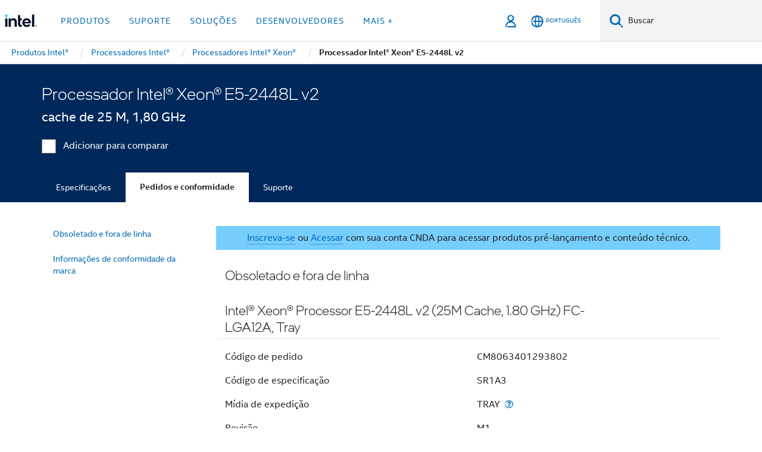

--- FILE ---
content_type: text/html;charset=utf-8
request_url: https://www.intel.com.br/content/www/br/pt/products/sku/75973/intel-xeon-processor-e52448l-v2-25m-cache-1-80-ghz/ordering.html
body_size: 22310
content:














<!doctype html>

<html class="rwd geo-override no-js vis no-rtl headerfooter-menu3 " lang="pt">
















<head>
    <meta charset="UTF-8"/>
    

































    






















<title>Processador Intel® Xeon® E5-2448L v2 </title>
    







    <link rel="preconnect" href="//cane.intel.com.com.br/">
    <link rel="dns-prefetch" href="//cane.intel.com.com.br/">

    <link rel="preconnect" href="//dogo.intel.com.com.br/">
    <link rel="dns-prefetch" href="//dogo.intel.com.com.br/">





    <link rel="preload" href="/content/dam/www/global/wap/performance-config.js" as="script" type="text/javascript">
    <script type="text/javascript" src='/content/dam/www/global/wap/performance-config.js'></script>
    <link rel="preload" href="/content/dam/www/global/wap/at-config.js" as="script" type="text/javascript">
    <script type="text/javascript" src='/content/dam/www/global/wap/at-config.js'></script>
    <link rel="preload" href="/etc.clientlibs/settings/wcm/designs/ver/260110/intel/global/targetDataCookie.min.js" as="script" type="text/javascript">
    <script src="/etc.clientlibs/settings/wcm/designs/ver/260110/intel/global/targetDataCookie.min.js"></script>




<link rel="preload" href="/etc.clientlibs/settings/wcm/designs/ver/260110/intel/us/en/Fonts/resources/intelone-display-light.woff2" as="font" type="font/woff2" crossorigin="true">
<link rel="preload" href="/etc.clientlibs/settings/wcm/designs/ver/260110/intel/us/en/Fonts/resources/intelone-display-regular.woff2" as="font" type="font/woff2" crossorigin="true">
<link rel="preload" href="/etc.clientlibs/settings/wcm/designs/ver/260110/intel/us/en/Fonts/resources/intel-clear-latin.woff2" as="font" type="font/woff2" crossorigin="true">

<link rel="preload" href="/content/dam/logos/intel-header-logo.svg" as="image">
<link rel="preload" href="/etc.clientlibs/settings/wcm/designs/ver/260110/intel/clientlibs/pages/intc-core.min.css" as="style">
<link rel="preload" href="/etc.clientlibs/settings/wcm/designs/ver/260110/intel/clientlibs/pages/nav.min.css" as="style" type="text/css">
<link rel="preload" href="/etc.clientlibs/settings/wcm/designs/ver/260110/intel/clientlibs/pages/secondaryNav.min.css" as="style" type="text/css">
<link rel="preload" href="/etc.clientlibs/settings/wcm/designs/ver/260110/intel/clientlibs/pages/intc-core.min.js" as="script">
<link rel="preload" href="/etc.clientlibs/settings/wcm/designs/ver/260110/intel/clientlibs/pages/site-global-icons/resources/font/site-global-icons.woff2?14825464" as="font" type="font/woff2" crossorigin="true">
    









<meta http-equiv="X-UA-Compatible" content="IE=Edge"/>
<!--[if lte IE 9]>
<meta http-equiv="X-UA-Compatible" content="IE=9"/>
<![endif]-->


    <meta name="twitter:card" content="summary"/>

    <meta name="language" content="pt"/>

    <meta name="location" content="br"/>

    <meta name="robots" content="follow,index,noarchive"/>

    <meta name="X-Server" content="INTE-35"/>

    <meta name="twitter:image" content="https://www.intel.com/content/dam/logos/logo-energyblue-1x1.png"/>


    <meta property="og:type" content="company"/>

    <meta property="og:site_name" content="Intel"/>

    <meta property="fb:admins" content="255508181297196"/>

    <meta property="og:url" content="https://www.intel.com.br/content/www/br/pt/products/sku/75973/intel-xeon-processor-e52448l-v2-25m-cache-1-80-ghz/ordering.html"/>

<meta http-equiv="content-type" content="text/html; charset=utf-8"/>

    <meta property="og:title" content="Processador Intel® Xeon® E5-2448L v2 (cache de 25 M, 1,80 GHz) Informações sobre pedidos e conformidade | Intel"/>

    <meta property="og:description" content="Processador Intel® Xeon® E5-2448L v2 (cache de 25 M, 1,80 GHz) - Informações de pedidos e conformidade comercial incluindo notificações de alterações, declarações materiais, códigos de pedidos e informações de conformidade comercial."/>


    <meta name="og:image" content="https://www.intel.com/content/dam/www/central-libraries/us/en/images/intel-inside-processor-badge.png"/>

    <meta name="authoreddate" content=""/>

    <meta name="keywords" content="Processador Intel® Xeon® E5-2448L v2 (cache de 25 M, 1,80 GHz) Pedidos e conformidade"/>

    <meta name="productid" content="75973"/>

    <meta name="localecode" content="pt_BR"/>

    <meta name="reimaginetoplevelcategory" content=""/>

    <meta name="mime" content="text/html"/>

    <meta name="og:title" content="Processador Intel® Xeon® E5-2448L v2 (cache de 25 M, 1,80 GHz) Informações sobre pedidos e conformidade | Intel"/>

    <meta name="format" content="upecategorypage"/>

    <meta name="description" content="Processador Intel® Xeon® E5-2448L v2 (cache de 25 M, 1,80 GHz) - Informações de pedidos e conformidade comercial incluindo notificações de alterações, declarações materiais, códigos de pedidos e informações de conformidade comercial."/>

    <meta name="excludefromviews" content="false"/>

    <meta name="taxonomy" content=""/>

    <meta name="shortDescription" content="Processador Intel® Xeon® E5-2448L v2 (cache de 25 M, 1,80 GHz) - Informações sobre pedidos e conformidade comercial."/>

    <meta name="title" content="Processador Intel® Xeon® E5-2448L v2 (cache de 25 M, 1,80 GHz) Informações sobre pedidos e conformidade | Intel"/>

    <meta name="menu" content=""/>

    <meta name="reimaginefilters" content=""/>

    <meta name="generic1" content="true"/>

    <meta name="intelkeywords" content="Processador Intel® Xeon® E5-2448L v2 (cache de 25 M, 1,80 GHz) Pedidos e conformidade"/>

    <meta name="lastModifieddate" content="2022-02-24T13:17:10.384Z"/>


    <meta name="viewport" content="width=device-width, initial-scale=1.0">
    





<link rel="icon" type="image/png" sizes="32x32" href="/etc.clientlibs/settings/wcm/designs/intel/default/resources/favicon-32x32.png">
<link rel="icon" type="image/png" sizes="16x16" href="/etc.clientlibs/settings/wcm/designs/intel/default/resources/favicon-16x16.png">
<link rel="shortcut icon" href="/etc.clientlibs/settings/wcm/designs/intel/default/resources/favicon.ico">
    





<link rel="canonical" href="https://www.intel.com.br/content/www/br/pt/products/sku/75973/intel-xeon-processor-e52448l-v2-25m-cache-1-80-ghz/ordering.html"/>
<link rel="alternate" hreflang="id-id" href="https://www.intel.co.id/content/www/id/id/products/sku/75973/intel-xeon-processor-e52448l-v2-25m-cache-1-80-ghz/ordering.html"/>
            <link rel="alternate" hreflang="de-de" href="https://www.intel.de/content/www/de/de/products/sku/75973/intel-xeon-processor-e52448l-v2-25m-cache-1-80-ghz/ordering.html"/>
            <link rel="alternate" hreflang="en-us" href="https://www.intel.com/content/www/us/en/products/sku/75973/intel-xeon-processor-e52448l-v2-25m-cache-1-80-ghz/ordering.html"/>
            <link rel="alternate" hreflang="x-default" href="https://www.intel.com/content/www/us/en/products/sku/75973/intel-xeon-processor-e52448l-v2-25m-cache-1-80-ghz/ordering.html"/>
                <link rel="alternate" hreflang="es-xl" href="https://www.intel.la/content/www/xl/es/products/sku/75973/intel-xeon-processor-e52448l-v2-25m-cache-1-80-ghz/ordering.html"/>
            <link rel="alternate" hreflang="fr-fr" href="https://www.intel.fr/content/www/fr/fr/products/sku/75973/intel-xeon-processor-e52448l-v2-25m-cache-1-80-ghz/ordering.html"/>
            <link rel="alternate" hreflang="pt-br" href="https://www.intel.com.br/content/www/br/pt/products/sku/75973/intel-xeon-processor-e52448l-v2-25m-cache-1-80-ghz/ordering.html"/>
            <link rel="alternate" hreflang="vi-vn" href="https://www.intel.vn/content/www/vn/vi/products/sku/75973/intel-xeon-processor-e52448l-v2-25m-cache-1-80-ghz/ordering.html"/>
            <link rel="alternate" hreflang="th-th" href="https://www.thailand.intel.com/content/www/th/th/products/sku/75973/intel-xeon-processor-e52448l-v2-25m-cache-1-80-ghz/ordering.html"/>
            <link rel="alternate" hreflang="ko-kr" href="https://www.intel.co.kr/content/www/kr/ko/products/sku/75973/intel-xeon-processor-e52448l-v2-25m-cache-1-80-ghz/ordering.html"/>
            <link rel="alternate" hreflang="ja-jp" href="https://www.intel.co.jp/content/www/jp/ja/products/sku/75973/intel-xeon-processor-e52448l-v2-25m-cache-1-80-ghz/ordering.html"/>
            <link rel="alternate" hreflang="zh-cn" href="https://www.intel.cn/content/www/cn/zh/products/sku/75973/intel-xeon-processor-e52448l-v2-25m-cache-1-80-ghz/ordering.html"/>
            <link rel="alternate" hreflang="zh-tw" href="https://www.intel.com.tw/content/www/tw/zh/products/sku/75973/intel-xeon-processor-e52448l-v2-25m-cache-1-80-ghz/ordering.html"/>
            
    

    
        
        
            
                
                
                    <link rel="preload" href="/etc.clientlibs/settings/wcm/designs/ver/260110/intel/externallibs/bootstrap-css.min.css" as="style"><link rel="stylesheet" href="/etc.clientlibs/settings/wcm/designs/ver/260110/intel/externallibs/bootstrap-css.min.css" type="text/css"><link rel="preload" href="/etc.clientlibs/settings/wcm/designs/ver/260110/intel/clientlibs/pages/intc-core.min.css" as="style"><link rel="stylesheet" href="/etc.clientlibs/settings/wcm/designs/ver/260110/intel/clientlibs/pages/intc-core.min.css" type="text/css"><script src="/etc.clientlibs/settings/wcm/designs/ver/260110/intel/externallibs/jquery-standalone-3_6_0.min.js" defer></script><script src="/etc.clientlibs/settings/wcm/designs/ver/260110/intel/us/en/clientlibs/jquery-3_6_0.min.js" defer></script><script src="/etc.clientlibs/settings/wcm/designs/ver/260110/intel/us/en/clientlibs/legacy-libs.min.js" defer></script><script src="/etc.clientlibs/settings/wcm/designs/ver/260110/intel/externallibs/modernizr.min.js" defer></script><script src="/etc.clientlibs/settings/wcm/designs/ver/260110/intel/externallibs/picturefill-js.min.js" defer></script><script src="/etc.clientlibs/settings/wcm/designs/ver/260110/intel/externallibs/handlebars.min.js" defer></script><script src="/etc.clientlibs/settings/wcm/designs/ver/260110/intel/externallibs/html5-js.min.js" defer></script><script src="/etc.clientlibs/settings/wcm/designs/ver/260110/intel/externallibs/jquery-cookie-2_1_3.min.js" defer></script><script src="/etc.clientlibs/settings/wcm/designs/ver/260110/intel/externallibs/detectizr.min.js" defer></script><script src="/etc.clientlibs/settings/wcm/designs/ver/260110/intel/externallibs/jquery.matchHeight.min.js" defer></script><script src="/etc.clientlibs/settings/wcm/designs/ver/260110/intel/externallibs/bootstrap-js.min.js" defer></script><script src="/etc.clientlibs/settings/wcm/designs/ver/260110/intel/externallibs/bootstrap-affix.min.js" defer></script><script src="/etc.clientlibs/settings/wcm/designs/ver/260110/intel/externallibs/moment.locales.min.js" defer></script><script src="/etc.clientlibs/settings/wcm/designs/ver/260110/intel/externallibs/scrollToPlugin.min.js" defer></script><script src="/etc.clientlibs/settings/wcm/designs/ver/260110/intel/externallibs/slick-js.min.js" defer></script><script src="/etc.clientlibs/settings/wcm/designs/ver/260110/intel/externallibs/jquery.scrollTo.min.js" defer></script><script src="/etc.clientlibs/settings/wcm/designs/ver/260110/intel/externallibs/fastclick.min.js" defer></script><script src="/etc.clientlibs/settings/wcm/designs/ver/260110/intel/externallibs/jquery.resize.min.js" defer></script><script src="/etc.clientlibs/settings/wcm/designs/ver/260110/intel/externallibs/jquery.touchswipe.min.js" defer></script><script src="/etc.clientlibs/settings/wcm/designs/ver/260110/intel/externallibs/overthrow-detect.min.js" defer></script><script src="/etc.clientlibs/settings/wcm/designs/ver/260110/intel/externallibs/overthrow-polyfill.min.js" defer></script><script src="/etc.clientlibs/settings/wcm/designs/ver/260110/intel/externallibs/overthrow-init.min.js" defer></script><script src="/etc.clientlibs/settings/wcm/designs/ver/260110/intel/externallibs/jquery-ezmark.min.js" defer></script><script src="/etc.clientlibs/settings/wcm/designs/ver/260110/intel/externallibs/owl.carousel.min.js" defer></script><script src="/etc.clientlibs/settings/wcm/designs/ver/260110/intel/externallibs/polyfills.min.js" defer></script><script src="/etc.clientlibs/settings/wcm/designs/ver/260110/intel/externallibs/purify.min.js" defer></script><script src="/etc.clientlibs/settings/wcm/designs/ver/260110/intel/clientlibs/pages/intc-core.min.js" defer></script>
                
            
        
    
    
    























    
    
        
    




    
    
    
    
        
    
    


    
    
        
    


    
    
        
    

<script type="text/javascript">
    var cq_tms = {
        
        wa_industry_type: "",
        wa_subject: "",
        wa_emt_org: "",
        wa_emt_intel: "",
        wa_programidentifier: "none",
        wa_location: "br",
        wa_language: "pt",
        wa_english_title: "Processador Intel® Xeon® E5\u002D2448L v2",
        wa_content_type: "contenttype",
        wa_intel_platform: "",
        wa_applications: "",
        wa_local: "pt_BR",
        wa_intel_technology: "",
        wa_system_type: "",
        wa_product_name: "",
        wa_audience: "",
        wa_life_cycle: "",
        wa_cq_url: "/content/www/br/pt/products/sku/75973/intel-xeon-processor-e52448l-v2-25m-cache-1-80-ghz/ordering.html",
        wa_page_type_micro: "upecategorytemplate",
        wa_env: "prd",
        wa_cq_pub_env: "publish",
        wa_transl_status: "",
        wa_product_id: "",
        wa_software: "",
        wa_reference_design: "",
        wa_codename: "",
        wa_created_date: "1615910917189",
        wa_modified_date: "1645708630384",
        wa_off_time: "1924992000000",
        wa_ownedby: "",
        wa_managedby: "",
        wa_idz_nid : "",
        wa_event_type: "",
        wa_idz_custom_tags: "",
        wa_programming_language: "",
        wa_skill_level: "",
        wa_solution: "",
        wa_product_formFactor: "",
        wa_operating_system: "",
        wa_marketing_products: "",
        wa_ssg_third_party_prod_sys_sol: "",
        wa_upeNamespace: "",
        wa_doc_id:"",
        wa_doc_version:"",
        wa_doc_publishdate:"",
        eloqua_disabled:"false",
        wa_intel_prd_levels: '[{"level4":{"id":"75973","desc":"Intel Xeon Processor E52448L v2 25M Cache 1.80 GHz"},"level3":{"id":"78582","desc":"Intel® Xeon® Processor E5 v2 Family"},"level2":{"id":"595","desc":"Intel® Xeon® Processors"},"level1":{"id":"873","desc":"Processors"},"productCategory":"upeproducts"}]',
        
        
        
        
        
        wa_uam_secondary_id: "",

        
        
        wa_secondary_content_type: ""
        
        ,wa_upeProducts: ""
        
        
    };

    
    
</script>

















<script src="/etc.clientlibs/settings/wcm/designs/ver/260110/intel/clientlibs/virtual-assistant-services.min.js"></script>
<script type="text/javascript">
    var chatContextObj = {};
    chatContextObj["locale"] = 'pt-BR';
    chatContextObj["app"] = 'Sales';
    chatContextObj["supportProductMap"] = 'NA';
</script>

<script type="text/javascript">
    var chatConfigObj = {};
    var cq_tms = cq_tms || {};
    chatConfigObj["virtualAssistantName"] = '';
    chatConfigObj["virtualAssistantUid"] = '';
    chatConfigObj["virtualAssistantDomain"] = 'https://c0.avaamo.com';
    if (chatConfigObj["virtualAssistantName"] !== '') {
        cq_tms.wa_avaamo_project = "Avaamo-" + chatConfigObj.virtualAssistantName.replaceAll("Virtual Assistant", "").trim();
    }
</script>
<script src="/etc.clientlibs/settings/wcm/designs/ver/260110/intel/externallibs/purify.min.js" defer></script><script src="/etc.clientlibs/settings/wcm/designs/ver/260110/intel/clientlibs/virtual-assistant.min.js" defer></script>





    <script type="text/javascript" src="/content/dam/www/global/wap/main/wap.js" async></script>



</head>


























    




    

<body class="page-is-published global-nav">















<div class="skip-to-main-content">
    <div class="sb-skipLinkWrapper invisible">
        <a href="#primary-content" class="inline-block bg-greenDarkApron color-textWhite text-bold text-noUnderline sb-skipLink visible">Ir para o conteúdo principal</a>
    </div>
</div>

<div class="promo-banner-content"></div>

























<script>
    var isLoggedin = (document.cookie.indexOf('IGHFLoggedIn') != -1);
    var currentURL = window.location.href;
    if (currentURL.startsWith("https://isvc--isvcqa24.sandbox.my.site.com")) {
        isLoggedin = true;
        if (currentURL.includes("/onlinecasemgmt/warrantyinfo")) {
            isLoggedin = false;
        }
    }
</script>





    
        <div class="global">





















<link rel="stylesheet" href="/etc.clientlibs/settings/wcm/designs/ver/260110/intel/clientlibs/pages/nav.min.css" type="text/css">
<link rel="stylesheet" href="/etc.clientlibs/settings/wcm/designs/ver/260110/intel/clientlibs/pages/secondaryNav.min.css" type="text/css">












    
    
        
    



    
    
        <div class="global-nav-redesign global component" data-component="global-nav-redesign" data-component-id="1">
            <header role="banner">
                <nav class="intel-navbar advanced-search" role="navigation" aria-label="Navegação principal" data-igm="">
                    <!-- Brand and toggle get grouped for better mobile display -->
                    <div class="navbar-wraper">

                        <div class="navbar-logo">
                            <a href="/content/www/br/pt/homepage.html" alt="Intel homepage" class="intel-logo-rebrand">
                                    
                                <img src="/content/dam/logos/intel-header-logo.svg" height="300" width="118" alt="Logotipo da Intel — Voltar à página inicial">
                            </a>
                        </div>

                        <div class="navbar-left">
                            <!-- mobile: menu toggle, sign in -->
                            <div class="d-block d-sm-none">
                                <button type="button"
                                        data-wap="{&quot;linktype&quot;:&quot;level1&quot;}"
                                        class="mega-hamburger nav-link-icon nav-link-icon-toggle collapsed"
                                        data-bs-target="#primary-nav" aria-expanded="false" aria-controls="primary-nav"
                                        data-mega-control="hamburger">
                                    <span class="visually-hidden">Alternar navegação</span>
                                    <span class="fa-intel-menu icon-toggle-off"></span>
                                    <span class="fa-cancel-thin icon-toggle-on"></span>
                                </button>
                            </div>

                            <!-- START DYNAMIC NAVIGATION MENEU -->
                            <div class="collapse mega-menu-collapse" id="primary-nav">
                                <div class="mega-menu-wrap">
                                    <ol class="mega-navbar unique-container-global-nav-items">
                                        <!-- Start: Primary Nav Items -->

                                    </ol>
                                </div>
                            </div>
                        </div>

                        <!-- START MOBLE TOGGLE buttons -->
                        <div class="navbar-right">


                            <!-- START: NON-signed in panel -->
                            <span id="not-logged-in-scenario" class="d-none">

         <button type="button" title="Acessar"
                 class="nav-link-icon nav-link-icon-toggle collapsed"
                 data-wap="{&quot;linktype&quot;:&quot;level1&quot;}"
                 aria-expanded="false" aria-controls="panel-signin"
                 onclick="intel.mytools.unifiedLogin();"
                 data-mega-control="signin">
            <span class="visually-hidden">Acessar</span>
            <span class="fa-intel-user-o icon-toggle-off"></span>
            <span class="fa-intel-user icon-toggle-on"></span>
        </button>
</span>

<script>
    var intel = intel || {};
    intel.signinsimplifyConfig = {
        authorizationUrl: '/content/dam/intel/authorization/authorization.html',
        locale: '',
        messages: {
            InvalidCredential: 'O nome de usu\u00E1rio ou senha inserido \u00E9 inv\u00E1lido.',
            InvalidField: 'O nome de usu\u00E1rio ou senha inserido \u00E9 inv\u00E1lido.',
            AccountDisabled: 'Por motivo de seguran\u00E7a, sua conta foi desativada. Para obter ajuda, <a href=\"#\" class=\"contactLink new-tab-link\" target=\"_blank\" rel=\"noopener noreferrer\">entre em contato conosco<\/a>.',
            AccountLocked: 'Sua conta foi bloqueada. Para obter ajuda, leia as <a href=\"#\" class=\"faqsLink new-tab-link\" target=\"_blank\" rel=\"noopener noreferrer\">Perguntas frequentes sobre acesso<\/a>.',
            UserNotFound: 'O nome de usu\u00E1rio ou senha inserido \u00E9 inv\u00E1lido.',
            Unknown: 'Ocorreu um erro inesperado. Tente novamente. Para obter ajuda, utilize as op\u00E7\u00F5es de contato ou de suporte abaixo.',
            PasswordExpired: 'Sua senha expirou. Altere sua senha.',
            LoginAssistLink: 'https://signin.intel.com/ContactUs.aspx',
            faqsLink: '/content/www/br/pt/my-intel/sign-in-help.html'
        },
        nameField: 'Nome de usu\u00E1rio',
        passField: 'Senha',
        isPopup: true,
        responseHref: 'https://www.intel.com/content/www/br/pt/products/sku/75973/intel-xeon-processor-e52448l-v2-25m-cache-1-80-ghz/ordering.html' + window.location.search + window.location.hash, 
        sslDomainUrl: 'www.intel.com',
        loginUrl: 'https://welcome.intel.com/login.aspx?appid=258&qlogin=true',
        ssoUri: '',
        logoutUrl: 'https://welcome.intel.com/logout.aspx',
        logoutHref: 'https://signin.intel.com/Logout?RedirectURL=https://www.intel.com/content/www/br/pt/products/sku/75973/intel-xeon-processor-e52448l-v2-25m-cache-1-80-ghz/ordering.html',
        logoutIGHFHref: 'https://signin.intel.com/Logout?RedirectURL=',
        loginErrorID: '#login-error',
        usernameID: '#username',
        remembermeId: '#cbRememberMe',
        formID: '#igm-form-signin',
        unameErrorID: '#uname-error',
        passID: '#password',
        passError: '#pwd-error',
        changePasswordUrl: '/content/www/br/pt/my-intel/change-password.html',
        emailVerificationUrl: '/content/www/br/pt/my-intel/email-verification.external.html',
        aboutToExpireEmailUrl: '/content/www/br/pt/my-intel/email-verification.html',
        renewalUrl: '/content/www/br/pt/secure/technology-provider/forms/renew-technology-provider-membership.html',
        limitedUrl: '/content/www/br/pt/resellers/limited-status-secondary.html',
        isaPRMDashBoardURL: '/content/www/us/en/secure/partner/solutions-alliance/overview.html',
        itpPRMDashBoardURL: '/content/www/us/en/secure/partner/technology-provider/iot/overview.html',
        itpisaPRMDashBoardURL: '/content/www/us/en/secure/partner/iot-itp-isa/overview.html',
        isaRenewalURL: '/content/www/us/en/secure/partner/forms/solutions-alliance-renewal.html',
        primaryPostLaunchURL: 'https://partner.intel.com/s/post-launch-primary',
        nonPrimaryPostLaunchURL: 'https://partner.intel.com/s/post-launch-non-primary',
        idpUrl: 'https://consumer.intel.com/intelcorpb2c.onmicrosoft.com/B2C_1A_UnifiedLogin_SISU_CML_SAML/generic/login?entityId=www.intel.com',
        headerSignInIdpUrl: 'https://consumer.intel.com/intelcorpb2c.onmicrosoft.com/B2C_1A_UnifiedLogin_SISU_CML_SAML/generic/login?entityId=www.intel.com&ui_locales=pt-br',
        headerSignOutIdpUrlB2B:'https://login.microsoftonline.com/common/oauth2/v2.0/logout?post_logout_redirect_uri=https://www.intel.com/content/www/br/pt/products/sku/75973/intel-xeon-processor-e52448l-v2-25m-cache-1-80-ghz/ordering.html' + window.location.search + window.location.hash,
        headerSignOutIdpIGHFUrlB2B:'https://login.microsoftonline.com/common/oauth2/v2.0/logout?post_logout_redirect_uri=',
        headerSignOutIdpUrlB2C:'https://consumer.intel.com/intelcorpb2c.onmicrosoft.com/B2C_1A_UNIFIEDLOGIN_SISU_STD_OIDC/oauth2/v2.0/logout?id_token_hint=$TOKEN$%26post_logout_redirect_uri=https://www.intel.com/apps/intel/services/unifiedlogout.json',
        sessionAuthorizeUrlB2C:'https://consumer.intel.com/intelcorpb2c.onmicrosoft.com/B2C_1A_UNIFIEDLOGIN_SISU_STD_OIDC/oauth2/v2.0/authorize?client_id=8b32f2f3-7a32-4902-8821-1df682b7043b%26scope=profile%20offline_access%208b32f2f3-7a32-4902-8821-1df682b7043b%20openid%26response_mode=fragment%26response_type=token%26prompt=none%26redirect_uri=',
        sessionAuthorizeUrlB2B:'https://login.microsoftonline.com/46c98d88-e344-4ed4-8496-4ed7712e255d/oauth2/v2.0/authorize?client_id=cb0ec60b-608b-4e76-9d69-1e5e0afb3456%26scope=openid%20profile%20offline_access%26response_mode=fragment%26response_type=token%26prompt=none%26redirect_uri=',
        sessionInitUrl:'https://www.intel.com/content/www/us/en/secure/my-intel/dashboard.html',
        azureLocaleCode:'pt-br',
        allowedPathRegx:'^(.*intel.com.*$)|^(/content/.*$)',
        signOutTokenGenB2C:'https://consumer.intel.com/intelcorpb2c.onmicrosoft.com/B2C_1A_UNIFIEDLOGIN_SISU_STD_OIDC/oauth2/v2.0/authorize?client_id=8b32f2f3-7a32-4902-8821-1df682b7043b%26scope=profile offline_access+8b32f2f3-7a32-4902-8821-1df682b7043b+openid%26response_type=id_token%26prompt=none%26redirect_uri=',
        validTargetURL:'https://www.intel.com/content/www/br/pt/products/sku/75973/intel-xeon-processor-e52448l-v2-25m-cache-1-80-ghz/ordering.html' + window.location.search + window.location.hash
    };

    function clearB2CIFrame(interval, iFrame) {
        clearInterval(interval);
        iFrame.parentNode.removeChild(iFrame);
    }

    function clearIFrame(interval, iFrame) {
        clearInterval(interval);
        iFrame.parentNode.removeChild(iFrame);
    }
    function createB2CIFrame(id, src) {
        var authIFrame = document.createElement("iframe");
        authIFrame.id = "sso-b2c-" + id;
        authIFrame.hidden = "hidden";
        authIFrame.src = src;
        document.body.appendChild(authIFrame);
        return authIFrame;
    }
    function createIFrame(id, src) {
        var authIFrame = document.createElement("iframe");
        authIFrame.id = "sso-" + id;
        authIFrame.hidden = "hidden";
        authIFrame.src = src;
        document.body.appendChild(authIFrame);
        return authIFrame;
    }

    function animateHumanoidIcon() {
    	$("#not-logged-in-scenario").css("cursor", "not-allowed");
    	$("#not-logged-in-scenario button").css("pointer-events", "none");
    	$("#not-logged-in-scenario button span.icon-toggle-off").addClass('iia-beat-fade');
	}

    function resetHumanoidIcon() {
    	$("#not-logged-in-scenario").css("cursor", "");
        $("#not-logged-in-scenario button").css("pointer-events", "");
    	$("#not-logged-in-scenario button span.icon-toggle-off").removeClass('iia-beat-fade');
	}

    function initiateB2CLogoutToken(type) {
        return new Promise(function (resolve, reject) {
            function authIFrameB2CIntervalWrapper(authIFrame) {
                var authIFrameInterval = setInterval(function () {
                    var authIFrameWindow = authIFrame.contentWindow;
                    if (authIFrameWindow) {
                        try {
                            var authIFrameURL = authIFrameWindow.location.href;

                            if (authIFrameURL) {
                                if (authIFrameURL.includes("#id_token=")) {
                                    clearB2CIFrame(authIFrameInterval, authIFrame);
                                    return resolve({
                                        id: authIFrame.id,
                                        msg: "SUCCESS!" + "--" + authIFrame.id,
                                        code: "SUCCESS",
                                        id_token_hint:authIFrameURL.split("#id_token=")[1]
                                    });
                                } else if (authIFrameURL.includes("#error=")) {
                                    clearB2CIFrame(authIFrameInterval, authIFrame);
                                    return reject({
                                        id: authIFrame.id,
                                        msg: "FAILURE!" + "--" + authIFrame.id,
                                        code: "FAILURE",
                                    });
                                } else {
                                    authIFrameAttempts++;
                                    if (
                                        authIFrameAttempts ===
                                        AUTH_IFRAME_MAX_ATTEMPTS
                                    ) {
                                        clearB2CIFrame(authIFrameInterval, authIFrame);
                                        return reject({
                                            id: authIFrame.id,
                                            msg:
                                                "ERROR - MAX (TIMING)!" +
                                                "--" +
                                                authIFrame.id,
                                            code: "ERROR",
                                        });
                                    }
                                }
                            } else {
                                clearB2CIFrame(authIFrameInterval, authIFrame);
                                return reject({
                                    id: authIFrame.id,
                                    msg: "ERROR - URL!" + "--" + authIFrame.id,
                                    code: "ERROR",
                                });
                            }
                        } catch (err) {
                            if (authIFrameAttempts === AUTH_IFRAME_MAX_ATTEMPTS) {
                                clearB2CIFrame(authIFrameInterval, authIFrame);
                                return reject({
                                    id: authIFrame.id,
                                    msg:
                                        "ERROR - MAX (CORS)!" +
                                        "--" +
                                        authIFrame.id,
                                    code: "ERROR",
                                });
                            }
                            authIFrameAttempts++;
                        }
                    } else {
                        clearB2CIFrame(authIFrameInterval, authIFrame);
                        return reject({
                            id: authIFrame.id,
                            msg: "ERROR - DOM!" + "--" + authIFrame.id,
                            code: "ERROR",
                        });
                    }
                }, 500);
            }

            var AUTH_IFRAME_MAX_ATTEMPTS = 80;
            var authIFrameAttempts = 0;

            var currentOrigin = encodeURIComponent(window.location.origin + ((intel.isIGHFCall === false && !/mark.intel.com/.test(window.location.hostname)) ? "/content/www/us/en/homepage.html" : "/"));
            var redirectURI = currentOrigin;

            var matchedSite =
                window.INTELNAV &&
                window.INTELNAV.CIDAAS &&
                window.INTELNAV.CIDAAS.customRedirectSites.find((site) =>
                    site.host.includes(window.location.host)
                );
            if (matchedSite) {
                redirectURI += matchedSite.redirectURI;
            }

            var authURL = decodeURIComponent(intel.signinsimplifyConfig.signOutTokenGenB2C + redirectURI);
            var authIFrame = createB2CIFrame(type, authURL);
            authIFrameB2CIntervalWrapper(authIFrame);
        });
    }

    function initiateAuth(type) {
        return new Promise(function (resolve, reject) {
            function authIFrameIntervalWrapper(authIFrame) {
                let authIFrameInterval = setInterval(function () {
                    let authIFrameWindow = authIFrame.contentWindow;
                    if (authIFrameWindow) {
                        try {
                            let authIFrameURL = authIFrameWindow.location.href;
                            if (authIFrameURL) {
                                if (authIFrameURL.includes("#access_token=")) {
                                    clearIFrame(authIFrameInterval, authIFrame);
                                    return resolve({
                                        id: authIFrame.id,
                                        msg: "SUCCESS!" + "--" + authIFrame.id,
                                        code: "SUCCESS",
                                    });
                                } else if (authIFrameURL.includes("#error=")) {
                                    clearIFrame(authIFrameInterval, authIFrame);
                                    return reject({
                                        id: authIFrame.id,
                                        msg: "FAILURE!" + "--" + authIFrame.id,
                                        code: "FAILURE",
                                    });
                                } else {
                                    authIFrameAttempts++;
                                    if (
                                        authIFrameAttempts ===
                                        AUTH_IFRAME_MAX_ATTEMPTS
                                    ) {
                                        clearIFrame(authIFrameInterval, authIFrame);
                                        return reject({
                                            id: authIFrame.id,
                                            msg:
                                                "ERROR - MAX (TIMING)!" +
                                                "--" +
                                                authIFrame.id,
                                            code: "ERROR",
                                        });
                                    }
                                }
                            } else {
                                clearIFrame(authIFrameInterval, authIFrame);
                                return reject({
                                    id: authIFrame.id,
                                    msg: "ERROR - URL!" + "--" + authIFrame.id,
                                    code: "ERROR",
                                });
                            }
                        } catch (err) {
                            if (authIFrameAttempts === AUTH_IFRAME_MAX_ATTEMPTS) {
                                clearIFrame(authIFrameInterval, authIFrame);
                                return reject({
                                    id: authIFrame.id,
                                    msg:
                                        "ERROR - MAX (CORS)!" +
                                        "--" +
                                        authIFrame.id,
                                    code: "ERROR",
                                });
                            }
                            authIFrameAttempts++;
                        }
                    } else {
                        clearIFrame(authIFrameInterval, authIFrame);
                        return reject({
                            id: authIFrame.id,
                            msg: "ERROR - DOM!" + "--" + authIFrame.id,
                            code: "ERROR",
                        });
                    }
                }, 500);
            }

            var AUTH_IFRAME_MAX_ATTEMPTS = 40;
            var authIFrameAttempts = 0;

            var authURL;
            let tempIsIGHFCall = document.querySelectorAll('#recode50header').length > 0;
            var currentOrigin =  encodeURIComponent(window.location.origin + ((!tempIsIGHFCall && !/mark.intel.com/.test(window.location.hostname)) ? intel.signinsimplifyConfig.authorizationUrl : "/"));
            var redirectURI = currentOrigin;
            var matchedSite =
                window.INTELNAV &&
                window.INTELNAV.CIDAAS &&
                window.INTELNAV.CIDAAS.customRedirectSites.find((site) =>
                    site.host.includes(window.location.host)
                );
            if (matchedSite) {
                redirectURI += matchedSite.redirectURI;
            }

            if (type === "b2c") {
                authURL = decodeURIComponent(
                    intel.signinsimplifyConfig.sessionAuthorizeUrlB2C + redirectURI
                );
            } else {
                authURL = decodeURIComponent(
                    intel.signinsimplifyConfig.sessionAuthorizeUrlB2B + redirectURI
                );
            }

            let authIFrame = createIFrame(type, authURL);
            authIFrameIntervalWrapper(authIFrame);
        });
    }

    function initiateIntelAuth() {
        return new Promise(function (resolve, reject) {
            function authIntelIFrameIntervalWrapper(authIntelIFrame) {
                let authIntelIFrameInterval = setInterval(function () {
                    let authIntelIFrameWindow = authIntelIFrame.contentWindow;
                    if (authIntelIFrameWindow) {
                        try {
                            let authIntelIFrameURL = authIntelIFrameWindow.location.href;

                            if (authIntelIFrameURL) {
                                if (
                                    authIntelIFrameURL.includes(
                                        window.location.href
                                    )
                                ) {
                                    clearIFrame(
                                        authIntelIFrameInterval,
                                        authIntelIFrame
                                    );
                                    return resolve({
                                        id: authIntelIFrame.id,
                                        msg: "SUCCESS!" + "--" + authIntelIFrame.id,
                                        code: "SUCCESS",
                                    });
                                } else {
                                    authIntelIFrameAttempts++;
                                    if (
                                        authIntelIFrameAttempts ===
                                        AUTH_INTEL_IFRAME_MAX_ATTEMPTS
                                    ) {
                                        clearIFrame(
                                            authIntelIFrameInterval,
                                            authIntelIFrame
                                        );
                                        return reject({
                                            id: authIntelIFrame.id,
                                            msg:
                                                "ERROR - MAX (TIMING)!" +
                                                "--" +
                                                authIntelIFrame.id,
                                            code: "ERROR",
                                        });
                                    }
                                }
                            } else {
                                clearIFrame(
                                    authIntelIFrameInterval,
                                    authIntelIFrame
                                );
                                return reject({
                                    id: authIntelIFrame.id,
                                    msg: "ERROR - URL!" + "--" + authIntelIFrame.id,
                                    code: "ERROR",
                                });
                            }
                        } catch (err) {
                            if (
                                authIntelIFrameAttempts ===
                                AUTH_INTEL_IFRAME_MAX_ATTEMPTS
                            ) {
                                clearIFrame(
                                    authIntelIFrameInterval,
                                    authIntelIFrame
                                );
                                return reject({
                                    id: authIntelIFrame.id,
                                    msg:
                                        "ERROR - MAX (CORS)!" +
                                        "--" +
                                        authIntelIFrame.id,
                                    code: "ERROR",
                                });
                            }
                            authIntelIFrameAttempts++;
                        }
                    } else {
                        clearIFrame(authIntelIFrameInterval, authIntelIFrame);
                        return reject({
                            id: authIntelIFrame.id,
                            msg: "ERROR - DOM!" + "--" + authIntelIFrame.id,
                            code: "ERROR",
                        });
                    }
                }, 500);
            }

            let AUTH_INTEL_IFRAME_MAX_ATTEMPTS = 80;
            let authIntelIFrameAttempts = 0;

            let authIntelIFrame = createIFrame(
                "sso-intel-b2c",
                intel.signinsimplifyConfig.sessionInitUrl
            );
            authIntelIFrameIntervalWrapper(authIntelIFrame);
        });
	}

    function getAuthenticationStatus() {
        return new Promise(function (resolve, reject) {
            initiateAuth("b2c")
                .then(function (b2cSuccessRes) {
                    return resolve(b2cSuccessRes);
                })
                .catch(function (b2cFailureRes) {
                    var isB2BSite =
                        window.INTELNAV &&
                        window.INTELNAV.CIDAAS &&
                        window.INTELNAV.CIDAAS.B2BSites.some((site) =>
                            site.includes(window.location.host)
                        );
                    if (isB2BSite) {
                        initiateAuth("b2b")
                            .then(function (b2bSuccessRes) {
                                return resolve(b2bSuccessRes);
                            })
                            .catch(function (b2bFailureRes) {
                                return reject(b2bFailureRes);
                            });
                    } else {
                        return reject(b2cFailureRes);
                    }
                });
        });
    }

    function checkAEMSession(){
        let isSessionExist = false;
        if(!tempIsIGHF){
            $.ajax({
                url: "/libs/apps/intel/myintel/agsroles.json?validateAEMSession=Y",
                async: false,
                success: function (data) {
                    if (data && data["isValidAEMSession"]) {
                        document.cookie = "IGHFLoggedIn=true;domain=.intel.com;path=/";
                        isLoggedin = true;
                        isSessionExist = true;
                    }
                }
            });
        }
        return isSessionExist;
    }

    if (
        !isLoggedin &&
        ((document.domain.indexOf("thailand") == -1 &&
                document.domain.endsWith(".intel.com")) ||
            document.getElementById("recode50header") != null) &&
        navigator != null &&
        navigator.userAgent.indexOf("CloudManagerTest") == -1
    ) {
        var tempIsIGHF = document.getElementById("recode50header");
        if (tempIsIGHF) animateHumanoidIcon();
        getAuthenticationStatus()
            .then(function (res) {
                let isSessionExist = checkAEMSession();
                if(isSessionExist){
                    intel.signinHeaderSimplify.initialize();
                }else {
                    var currentUrl = window.location.href;
                    if (currentUrl.indexOf("service-maintenance-notice") === -1) {
                        if (res.id === "sso-b2c") {
                            var cookiename = "IGHFtarget";
                        var samlcookieValue =
                            cookiename +
                            "=" +
                            encodeURIComponent(currentUrl) +
                            ";secure;path=/;domain=.intel.com";
                        document.cookie = samlcookieValue;
                        if (intel.isIGHFCall) {
                            initiateIntelAuth().then(() => {
                                isLoggedin = true;
                                intel.signinHeaderSimplify.initialize();
                            }).catch(() => {
                                window.location.href = intel.signinsimplifyConfig.sessionInitUrl;
                            });
                        } else {
                            window.location.href = intel.signinsimplifyConfig.sessionInitUrl;
                        }
                    } else {
                        document.cookie = "IGHFLoggedIn=true;domain=.intel.com;path=/";
                        if (intel.isIGHFCall) {
                            isLoggedin = true;
                            intel.signinHeaderSimplify.initialize();
                        } else {
                            window.location.reload();
                        }
                    }
                }
                }
            })
            .catch(()=>{
				if (tempIsIGHF) resetHumanoidIcon();
            });
    }

</script>
                            

















































<script id="myinteldrpdown-template" type="text/x-handlebars-template">
    <section class="myintel-tools-content" role="region"
             aria-label="Minha Intel">
        
        <div class="card-header force-background solid brand-very-dark-gray my-intel-menu">
            <button type="button" class="icon close float-end" data-igm-search-toggle="" aria-label="Fechar"
                    tabindex="0" data-wap="" data-wap_ref="myintel-navmenu-closing">
                <span></span>
            </button>
            <ul class="nav nav-tabs component">
                
                    
                    
                        
                    
                    
                    
                    
                
                <li role="presentation" class="active" data-step='1'  data-title='Painel Minha Intel e Minhas ferramentas'  data-intro='<p>Clique aqui para acessar o painel Minha Intel de qualquer página Intel.com. A partir daqui você pode, também, acessar sua página de Assinaturas, assim como sua lista de ferramentas personalizadas.</p>'>
                    <a href="#my-intel" role="tab" tabindex="0">Minha Intel<span
                            class="fa fa-user"></span></a>
                </li>
            </ul>
        </div>
        

        <div class="my-intel-panel-body tab-content">
            
            <div role="tabpanel" class="tab-pane fade show active" id="my-intel">
                <ul class="myintel-links">
                    {{#each myintelpagelinks}}
                    <li data-agsrole="{{{agsrole}}}"
                        data-blacklistedagsrole="{{{blacklistedagsgroupname}}}"
                        data-isinternal="{{{displayOnlyInternal}}}"
                        data-isexternal="{{{displayOnlyExternal}}}"
                        class="{{{class}}}">
                        <a target="{{{target}}}"
                           href="{{{href}}}" tabindex="0">{{{label}}}</a>
                    </li>
                    {{/each}}
                </ul>
                <div class="tools-pane component" data-component="myintel-tools" data-component-id="1">
                    <h5 class="my-intel-tools">Minhas ferramentas</h5>
                    
                    <ul class="myintel-links">
                        {{#each mytoollinks}}
                        <li class="myintellink"
                            data-isinternal="{{{displayOnlyInternal}}}"
                            data-isexternal="{{{displayOnlyExternal}}}">
                            <h3 style="display:none;">{{{agsgroupname}}}</h3>
                            <h4 style="display:none;">{{{blacklistedagsgroupname}}}</h4>
                            <a tabindex="0" href="{{{linkurl}}}" target="_blank" rel="noopener noreferrer" title="">{{{linktext}}}</a>
                            {{#if tooltip}}
                            <a class="fa fa-help-circled" tabindex="0" data-bs-toggle="tooltip" data-html="true"
                                  data-title="{{tooltip}}" data-placement="bottom" data-wap_ref="tooltip:{{{linktext}}}"><span class="visually-hidden">{{tooltip}}</span></a>
                            {{/if}}
                        </li>
                        {{/each}}
                    </ul>
                </div>
            </div>
            
        </div>
    </section>
</script>


<span id="logged-in-scenario" class="d-none">

<button type="button" title="Minha Intel"
        data-wap="{&quot;linktype&quot;:&quot;level1&quot;}"
        class="nav-link-icon nav-link-icon-toggle collapsed" data-bs-target="#panel-signedin" aria-expanded="false"
        aria-controls="panel-signedin" data-mega-control="signedin">
    <span class="visually-hidden">Minha Intel</span>
    <span class="fa-intel-user-checked-o icon-toggle-off"></span>
    <span class="fa-intel-user-checked icon-toggle-on"></span>
</button>

<div class="mega-panel panel-layout-signed-in collapse" id="panel-signedin">
    <div class="mega-panel-wrap">
        <div class="mega-panel-body">
            <div class="panel-content flex-content-wrap">

                <!-- MyIntel Section -->
                <!-- -------------------------------------------------------------- -->
                <div class="panel-item d-none" id="myIntelPageLinks">
                    <a id="myIntelPageLinksHeader" class="nav-l3 has-border has-link"></a> <!-- {{#if heading.onState}} selected{{/if}} {{#if heading.onStateParent}} selected-parent{{/if}} -->
                    <div class="panel-item-content">
                        <ul id="myIntelPageLinksItemList" class="panel-links nav-l4-list list-unstyled">

                        </ul>
                    </div>
                </div>

                <!-- My Tools Section -->
                <!-- -------------------------------------------------------------- -->
                <div class="panel-item col-span-2" id="myIntelTools">
                    
                    <div class="nav-l3">
                        Minhas ferramentas
                    </div>

                    <div class="panel-item-content">
                        <!--
                            Note: right now this panel (myTools) has only one column/ul
                            if more columns are needed, remove below's 'w-auto' class
                        -->
                        <ul class="panel-links nav-l4-list list-unstyled w-auto" id="mytools-ul">

                            <!-- this 'li' will be used as the template to populate this section from the js -->
                            <li class="d-none">
                                <a class="nav-l4"></a>

                                <button class="btn-tooltip-trigger d-none" data-bs-toggle="tooltip" data-placement="bottom"
                                        title="">
                                    <span>?</span>
                                </button>
                            </li>
                        </ul>
                    </div>
                </div>

            </div>

            <div class="item-actions">
               <button type="button" class="btn btn-primary"
                       data-sso-uri=''
                       data-logout-uri="" data-wap="{&quot;linktype&quot;:&quot;logout&quot;}"
                       onclick="intel.signinsimplify.signOut()">Encerrar sessão</button>
            </div>
        </div>
    </div>
</div>


</span>

                            
















    


<button type="button" title="Language Selector"
        data-wap="{&quot;linktype&quot;:&quot;level1&quot;}"
        class="nav-link-icon nav-link-icon-toggle collapsed"
        data-bs-target="#panel-language-selector" aria-label="Português"
        aria-expanded="false" aria-controls="panel-language-selector"
        data-mega-control="language-selector">
    <span class="fa-intel-globe-o icon-toggle-off"></span>
    <span class="fa-intel-globe icon-toggle-on"></span>
    <span class="nav-link-icon-label">Português</span>
</button>

<div class="mega-panel panel-layout-language collapse" id="panel-language-selector"
     aria-expanded="false" aria-selected="false">
    <div class="mega-panel-wrap">
        <div class="mega-panel-body">
            <div class="mega-panel-heading">
                <h2 class="nav-l2">
                    
                        
                            Selecione o seu idioma
                        
                        
                    
                </h2>
            </div>
            <div class="panel-content flex-content-wrap">
                
                    <div class="panel-item">
                        <!-- region.countryName is actually region name -->
                        
                        <ul class="list-unstyled panel-links nav-l4-list">
                            
                                
                                
                                
                                    <li class="lang-option">
                                
                                
                                    
                                        
                                    
                                    
                                
                                    <a class="nav-l4" data-locale="id_id" href="https://www.intel.co.id/content/www/id/id/products/sku/75973/intel-xeon-processor-e52448l-v2-25m-cache-1-80-ghz/ordering.html">
                                            Bahasa Indonesia
                                    </a>
                                </li>
                            
                                
                                
                                
                                    <li class="lang-option">
                                
                                
                                    
                                        
                                    
                                    
                                
                                    <a class="nav-l4" data-locale="de_de" href="https://www.intel.de/content/www/de/de/products/sku/75973/intel-xeon-processor-e52448l-v2-25m-cache-1-80-ghz/ordering.html">
                                            Deutsch
                                    </a>
                                </li>
                            
                                
                                
                                
                                    <li class="lang-option">
                                
                                
                                    
                                        
                                    
                                    
                                
                                    <a class="nav-l4" data-locale="en_us" href="https://www.intel.com/content/www/us/en/products/sku/75973/intel-xeon-processor-e52448l-v2-25m-cache-1-80-ghz/ordering.html">
                                            English
                                    </a>
                                </li>
                            
                                
                                
                                
                                    <li class="lang-option">
                                
                                
                                    
                                        
                                    
                                    
                                
                                    <a class="nav-l4" data-locale="es_xl" href="https://www.intel.la/content/www/xl/es/products/sku/75973/intel-xeon-processor-e52448l-v2-25m-cache-1-80-ghz/ordering.html">
                                            Español
                                    </a>
                                </li>
                            
                                
                                
                                
                                    <li class="lang-option">
                                
                                
                                    
                                        
                                    
                                    
                                
                                    <a class="nav-l4" data-locale="fr_fr" href="https://www.intel.fr/content/www/fr/fr/products/sku/75973/intel-xeon-processor-e52448l-v2-25m-cache-1-80-ghz/ordering.html">
                                            Français
                                    </a>
                                </li>
                            
                                
                                
                                    <li class="selected lang-option">
                                
                                
                                
                                    
                                        
                                    
                                    
                                
                                    <a class="nav-l4" data-locale="pt_br" href="https://www.intel.com.br/content/www/br/pt/products/sku/75973/intel-xeon-processor-e52448l-v2-25m-cache-1-80-ghz/ordering.html">
                                            Português
                                    </a>
                                </li>
                            
                        </ul>
                    </div>
                
                    <div class="panel-item">
                        <!-- region.countryName is actually region name -->
                        
                        <ul class="list-unstyled panel-links nav-l4-list">
                            
                                
                                
                                
                                    <li class="lang-option">
                                
                                
                                    
                                        
                                    
                                    
                                
                                    <a class="nav-l4" data-locale="vi_vn" href="https://www.intel.vn/content/www/vn/vi/products/sku/75973/intel-xeon-processor-e52448l-v2-25m-cache-1-80-ghz/ordering.html">
                                            Tiếng Việt
                                    </a>
                                </li>
                            
                                
                                
                                
                                    <li class="lang-option">
                                
                                
                                    
                                        
                                    
                                    
                                
                                    <a class="nav-l4" data-locale="th_th" href="https://www.thailand.intel.com/content/www/th/th/products/sku/75973/intel-xeon-processor-e52448l-v2-25m-cache-1-80-ghz/ordering.html">
                                            ไทย
                                    </a>
                                </li>
                            
                                
                                
                                
                                    <li class="lang-option">
                                
                                
                                    
                                        
                                    
                                    
                                
                                    <a class="nav-l4" data-locale="ko_kr" href="https://www.intel.co.kr/content/www/kr/ko/products/sku/75973/intel-xeon-processor-e52448l-v2-25m-cache-1-80-ghz/ordering.html">
                                            한국어
                                    </a>
                                </li>
                            
                                
                                
                                
                                    <li class="lang-option">
                                
                                
                                    
                                        
                                    
                                    
                                
                                    <a class="nav-l4" data-locale="ja_jp" href="https://www.intel.co.jp/content/www/jp/ja/products/sku/75973/intel-xeon-processor-e52448l-v2-25m-cache-1-80-ghz/ordering.html">
                                            日本語
                                    </a>
                                </li>
                            
                                
                                
                                
                                    <li class="lang-option">
                                
                                
                                    
                                        
                                    
                                    
                                
                                    <a class="nav-l4" data-locale="zh_cn" href="https://www.intel.cn/content/www/cn/zh/products/sku/75973/intel-xeon-processor-e52448l-v2-25m-cache-1-80-ghz/ordering.html">
                                            简体中文
                                    </a>
                                </li>
                            
                                
                                
                                
                                    <li class="lang-option">
                                
                                
                                    
                                        
                                    
                                    
                                
                                    <a class="nav-l4" data-locale="zh_tw" href="https://www.intel.com.tw/content/www/tw/zh/products/sku/75973/intel-xeon-processor-e52448l-v2-25m-cache-1-80-ghz/ordering.html">
                                            繁體中文
                                    </a>
                                </li>
                            
                        </ul>
                    </div>
                
            </div>
        </div>
    </div>
</div>
<script type="text/javascript">
    var newLangSelector = true;
</script>

                            <!-- END: NON-sign in panel -->
                            

























    

    



    



    






    



















    
    
    
        
    


    <button type="button" title="Search intel.com" class="nav-link-icon toggle-search collapsed"
            data-bs-target="#simplify-search" aria-expanded="false"
            aria-controls="simplify-search" data-mega-control="global-search">
        <span class="visually-hidden">Alternar pesquisa</span>
        <span class="fa-global-search"></span>
    </button>
    <div class="mega-panel mega-search-panel collapse" id="simplify-search"
         document-height="true">
        <div class="mega-panel-wrap">
            <div class="mega-panel-body">
                <div class="panel-content">
                    <div class="search-component search-component"
                         data-igm-search-content="">
                        <form class="mega-search-form search item" data-igm-search-control="" name="hpsform-new" id="hpsform-new" action="/content/www/br/pt/search.html" role="search" onsubmit="return inputSearch()">
                            <button type="submit" class="btn-mega-search icon"
                                    aria-label="Pesquise" tabindex="-1">
                                <span class="visually-hidden">Pesquise</span>
                                <span class="fa-global-search"></span>
                            </button>

                            
                                
                                
                                    <label for="mobile-search">
                                        <span class="visually-hidden"><</span>
                                        <input id="toplevelcategory" name="toplevelcategory" type="hidden" value="none">
                                        <input id="query" name="query" type="hidden" value="">
                                        <input data-tabindex="1" class="form-control" data-search-input
                                               id="mobile-search" name="keyword" type="text"
                                               data-igm-search-input title="Search" autocomplete="off"
                                               data-target-result="#igm-search-result" aria-controls="mega-results-overlay" aria-label="Pesquisar Intel.com" placeholder="Buscar">
                                    </label>
                                
                            
                            
                            <button type="button" id="cls-btn-advanced" class="btn-mega-close fa-cancel-1 hide-flyout" aria-label="Limpar termo de pesquisa" data-clear-input="clear-input">
									<span class="visually-hidden">Close Search Panel</span>
							</button>
                                <button type="button" id="advanced-btn" class="btn-advance-filter fa-sliders hide-flyout" aria-label="Painel de pesquisa avançado" data-mega-advanced-search="advanced-search">
                                            <span class="visually-hidden">Busca avançada</span>
                                </button>
                            
                            

                        </form>
                        <!-- 
                            'hidden' class is conditionally removed on load @ intel.search-dropdown.js
                         -->
                        <div class="results-overlay mega-results-overlay search-quick-links "  aria-live="off"
                             id="mega-results-overlay" data-component="wa_skip_track">
                             
                                 <div class="mega-close-container">
									<button aria-label="Fechar painel de pesquisa" class="btn-icon no-style close-result-toggle flyout-close" data-mega-close="global-search">
									fechar
									</button>
								</div>
                            
                            <!-- Search Result Typeahead -->
                            <div class="results-typeahead collapse" id="igm-search-result"
                                 data-igm-search-results="">
                                <div class="overlay-content">
                                    <!--<h3>Principais resultados </h3>-->
                                    <!-- added content-quick-search class -->
                                    <div class="content-quick-search">
                                    </div>
                                </div>
                                <div class="search-info">
                                    <a href="javascript:void();" class="login-toggle" data-activate-mega-control="signin">
                                        Acessar</a> para acessar conteúdo restrito
                                </div>
                            </div>
                            <!-- Recent Searches: 1) display default search info if no search terms is available  -->
                            <!-- Recent Searches: 2) display recenter terms when available and hide default search info  -->
                            <div class="results-recent collapse" data-igm-search-related="">
                                <div>
                                    <!-- default search info -->
                                    <div class="content-search-block content-search-info">
                                        <h3>Usando a pesquisa Intel.com</h3>
                                        <p>Você pode pesquisar facilmente em todo o site Intel.com de diversas maneiras.</p>
                                        <ul>
                                            <li>
                                                Nome comercial:
                                                <strong>
                                                    Core i9
                                                </strong>
                                            </li>
                                            <li>
                                                Número do documento:
                                                <strong>
                                                    123456
                                                </strong>
                                            </li>
                                            <li>
                                                Code Name:
                                                <strong>
                                                    Emerald Rapids
                                                </strong>
                                            </li>
                                            <li>
                                                Operadores especiais:
                                                <strong>
                                                    “Ice Lake”, Ice  AND  Lake, Ice OR   Lake, Ice*
                                                </strong>
                                            </li>
                                        </ul>
                                    </div>
                                    <!-- quick links is always visible on the recents overlay -->
                                    <div class="content-search-block content-quick-links">
                                        <h3>Links rápidos</h3>
                                        <p>Também é possível experimentar os links rápidos abaixo para ver resultados das pesquisas mais populares.</p>
                                        <ul>
                                            <li>
                                                <a class="quick-link" rel="noopener noreferrer" href="https://www.intel.com.br/content/www/br/pt/products/overview.html?wapkw=quicklink:products">
                                                    Informações de produto
                                                </a>
                                            </li>
                                            <li><a class="quick-link" rel="noopener noreferrer" href="https://www.intel.com.br/content/www/br/pt/support.html?wapkw=quicklink:support">
                                                Suporte
                                            </a>
                                            </li>
                                            <li>
                                                <a class="quick-link" rel="noopener noreferrer" href="https://downloadcenter.intel.com/pt-br/?wapkw=quicklink:download-center">
                                                    Drivers e software
                                                </a>
                                            </li>
                                        </ul>
                                    </div>
                                    <!-- recent search terms -->
                                    <div class="results-overlay results-recent results component content-search-block content-recent" data-component="wa_skip_track"
                                         data-component-id="1">
                                        <div class="overlay-content recent-searches-terms">
                                            <h3>Pesquisas recentes</h3>
                                        </div>
                                    </div>
                                </div>
                                <div class="search-info">
                                    <a href="javascript:void();" class="login-toggle" data-activate-mega-control="signin">
                                        Acessar</a> para acessar conteúdo restrito
                                </div>
                            </div>
                            
                                 <div class="results-advanced collapse" data-igm-advanced-search="">
											<div class="overlay-content">
												<!-- default search info -->
												<div class="content-search-block content-search-info component" data-component="wa_skip_track" data-component-id="1">
													<h3>Busca avançada</h3>
													<div class="controls-wrapper">
														<div class="controls">
															<div class="input-group select-control">
																<select class="documentation-card-version-select" name="find-results" id="find-results">
																	<option value="All of these terms" selected="">Todos esses termos</option>
																	<option value="Any of these terms">Qualquer um desses termos</option>
																	<option value="Exact term only">Apenas termo exato</option>
																</select>
																<label class="select-label" for="find-results">Encontrar resultados com</label>
															</div>

															<div class="input-group select-control">
                                                                <select class="selectAdvanced" name="show-results-from" id="show-results-from">
                                                                    <option value="allResults" selected="" aria-label="Todos os resultados">
                                                                        Todos os resultados
                                                                    </option>
                                                                    <option value="Products" aria-label="Produtos">
                                                                        Informações de produto
                                                                    </option>
                                                                    <option value="Support">
                                                                        Suporte
                                                                    </option>
                                                                    <option value="Downloads">
                                                                        Drivers e software
                                                                    </option>
                                                                    <option value="Developers">
                                                                        Documentação e recursos
                                                                    </option>
                                                                    <!-- <option value="Solutions">Soluções</option>-->
                                                                    <option value="Partners">
                                                                        Parceiros
                                                                    </option>
                                                                    <option value="forums">
                                                                        Comunidades
                                                                    </option>
                                                                    <option value="Corporate">
                                                                        Corporativa
                                                                    </option>
                                                                </select>
																<label class="select-label" for="show-results-from">Mostrar resultados de</label>
															</div>
														</div>

														<div class="controls">
															<h3 
                                                            >Pesquisar apenas em</h3>
															<div class="input-group" aria-label="Pesquisar apenas em">
																<label for="search_title">
																	<input name="search_title" id="search_title" type="checkbox">
																	Título</label>

																	<label for="search_description">
																	<input name="search_description" id="search_description" type="checkbox">
																Descrição</label>

																	<label for="search_id">
																	<input name="search_id" id="search_id" type="checkbox">ID do conteúdo</label>
															</div>

															<button role="button" type="button" class="btn btn-primary" id="advanced-search-submit" data-wap data-wap-ref="search-button">
																Pesquisar
															</button>
														</div>
													</div>
												</div>
											</div>
											<div class="search-info">
												<a href="javascript:void();" class="login-toggle" data-activate-mega-control="signin">Sign in</a> to access
												restricted content.
											</div>
										</div>
                                    
                        </div>
                    </div>
                </div>
            </div>
        </div>
    </div>

<script type="text/javascript">
    var global_config = {
        "icsUrl": "https://supporttickets.intel.com/services/oauth2/authorize?response_type=token&client_id=3MVG9QDx8IX8nP5Rh0X3B7gohGtUh8sjFQ8Tw_U8sS9_PoVrupDFwZ_nwLcze2n64lGBbGchyUb7_9W8n8pAV&redirect_uri=https%3A%2F%2Fwww.intel.com.br%2Fcontent%2Fwww%2Fus%2Fen%2Fsecure%2Fmy-intel%2Ftoken.html",
        "ipsUrl": "https://premiersupport.intel.com/IPS/services/oauth2/authorize?response_type=token&client_id=3MVG9xOCXq4ID1uEa5F2lCYAp6mmKvTMlKbMIrsMKShY2oOqs1ETvPRjwmhoPivHd9_U53EzmiyYxn3nVpA9J&redirect_uri=https%3A%2F%2Fwww.intel.com.br%2Fcontent%2Fwww%2Fus%2Fen%2Fsecure%2Fmy-intel%2Ftoken.html"
    };


    function inputSearch() {
    if (globalSearch.advancedSearchFlag == 'true') {
        var findResults = $("#find-results").val();
        var showResults = $("#show-results-from").val();
        var titleIsChecked = $("#search_title").is(":checked");
        var descriptionIsChecked = $("#search_description").is(":checked");
        var idIsChecked = $("#search_id").is(":checked");
        var searchInputValue = $("#mobile-search").val();

        if (findResults != 'All of these terms' || showResults != "allResults" || titleIsChecked || descriptionIsChecked || idIsChecked) {
            if (searchInputValue) {
                return advancedSearch();
            }
            else {
                return INTEL_TYPE_AHEAD.onSubmitHps('Search', '/content/www/br/pt', 'pt_BR');
            }
        }

        else {
            return INTEL_TYPE_AHEAD.onSubmitHps('Search', '/content/www/br/pt', 'pt_BR');
        }
    }
    return INTEL_TYPE_AHEAD.onSubmitHps('Search', '/content/www/br/pt', 'pt_BR');

}


    var globalSearch = globalSearch || {};
    globalSearch = {
        searchProvider: 'coveo',
        baseSearchQuery: 'localecode:"pt_BR" NOT generic1:"false" ',
        langRootPath: '/content/www/br/pt',
        headingTxt: 'Melhor correspondência',
        locale: 'pt_BR',
        typeAheadUrl: 'http://search.intel.com/SearchLookup/DataProvider.ashx',
        bestMatchUrl: 'https://intelcorporationproductione78n25s6.org.coveo.com/rest/search/v2/querySuggest',
        searchRealm: 'Default',
        bestMatchQ1: 'LAR',
        bestMatchQ2: 'pt',
        bestMatchQ11: 'sptitle,description,url,thumbnailurl,reimaginerootlevel',
        progId: 'products',
        useEMTTags: false,
        defaultPage: 'search.html',
        ighfToken: 'xx6e698e8b-65ad-446c-9030-666d0ec92d15',
        searchHub: 'entepriseSearch',
        newNavRedesign: true,
        advancedSearchFlag :'true',
        gtvLabels: {
            suggested: "",
            products: "Informações de produto",
            support: "Suporte",
            developers: "Desenvolvedores",
            drivers: "Drivers",
            forums: "Fóruns",
            specifications: "Especificações",
            download: "",
            searchesRelatedTo: "",
            search: "Buscar",
            inLabel: "em",
            searchSupport: "Pesquisar o Suporte Intel®",
            intelcom: "",
            forLabel: "para",
            allResults: "Todos os resultados",
            show: "Mostrar",
            results: "Resultados"
        },
        mobileResults: "5",
        laptopResults: "10",
        EDCProgramIdentifier: "false"
    };
</script>
                        </div>
                        <!-- END MOBILE TOGGLE buttons -->
                    </div>
                </nav>
            </header>
        </div>

        
            

























    
    
    
    
    
    
        
        
            
            
            
                
                
            
        

        
        

        
        

        
        

    





    
    
        
    
    
    
    



    



<div id="secondary-nav-1" class="component secondary-nav" data-component="subnavigation-breadcrumb"
     data-component-id="1">
    
        <div class="default-breadcrumb breadcrumb-bar-wrap-outer upeProductscatalogTags ">
            <nav role="" aria-label="Trilhas" class="breadcrumb-bar-wrap initialized">
                <ol class="breadcrumb-bar scrolling-wrapper" aria-hidden="false">
                    


                    
                        
                            
                            
                                <li role="" class="menuitem  toggle-current-page">
                                    <a href="/content/www/br/pt/products/overview.html">
                                        <span>Produtos Intel®</span></a>
                                </li>
                            
                        
                            
                                <li role="" class="menuitem ">
                                    <a href="/content/www/br/pt/products/details/processors.html">
                                        <span>Processadores Intel®</span></a>
                                </li>
                            
                            
                        
                            
                            
                                <li role="" class="menuitem  toggle-current-page">
                                    <a href="/content/www/br/pt/products/details/processors/xeon.html">
                                        <span>Processadores Intel® Xeon®</span></a>
                                </li>
                            
                        
                    
                    
                    <!-- Breadcrumb for Support Templates -->
                    

                    
                    
                    
                        <li
                                class="menuitem active breadcrumb-current-page"
                                aria-current="page">
                            <div class="leaf-node current-page"><span>Processador Intel® Xeon® E5-2448L v2 </span></div>
                        </li>
                    
                    
                </ol>
                <button title="previous item" class="nav-paddle nav-prev fa-angle-left" type="button"></button>
                <button title="next item" class="nav-paddle nav-next fa-angle-right" type="button"></button>
            </nav>
            



















        </div>
    
</div>


    
            
    
    



<script type="text/javascript">
    intel = intel || {};
    intel.utils = intel.utils || {};
    intel.utils.breadcrumbSource = "upeProductscatalogTags";
    intel.utils.isDefaultSecondaryNavNeeded = "true";
    intel.utils.displayTitle = "Processador Intel® Xeon® E5-2448L v2 ";
    intel.utils.template = "/apps/intel/productscatalog/templates/upecategorytemplate";
</script>

        
        <script type="text/javascript">
            
            var globalHeader = globalHeader || {};
            globalHeader = {
                currentPath: "https://www.intel.com/content/www/br/pt/products/sku/75973/intel-xeon-processor-e52448l-v2-25m-cache-1-80-ghz/ordering.html",
                lanloc: "/br/pt",
                lanLoc: "BR/pt",
                helpformurl: "",
                intelHeaderFooterVersion: "menu3",
                megaMenuPath: "/content/data/globalelements/BR/pt/globalnav4",
                subMenuPath: "",
                isCHF:false,
                secureRedirectURL: "",
                excludeGlobalNav4: "false",
                allowSubNavigationBreadcrumb: "true",
                breadcrumbParentPagePath: "",
                myintelHeaderLinkAgs: "RDC Basic View,RDC Privileged Full,RDC Privileged Entitlement-AZAD,Intel Registration Center Access~RDC Privileged Full,Sales-PRM-External-Customers Employee-User~RDC Basic View,RDC Privileged Full",
            }
        </script>
    


<script src="/etc.clientlibs/settings/wcm/designs/ver/260110/intel/externallibs/in-viewport.min.js" defer></script><script src="/etc.clientlibs/settings/wcm/designs/ver/260110/intel/clientlibs/pages/nav.min.js" defer></script>
<script src="/etc.clientlibs/settings/wcm/designs/ver/260110/intel/clientlibs/pages/secondaryNav.min.js" defer></script>
</div>

    
    


<section data-scroll-track="false">
    <div class="container">
        <div class="row">
            <div class="col-xs-12 pull-right persistent-cta-integration-globalNav" id="alertMsg">
                <div id="alertSupport">
                    <div class="browser_detect" id="browserdetectid" style="display:none;">
                        <p>A versão do navegador que você está usando não é recomendada para este site.<br />Por favor, considere atualizar para a versão mais recente do seu navegador clicando em um dos links a seguir.</p>
                        <div class="browser_types">
                            <ul>
                                
                                    <li><a href="https://support.apple.com/downloads/safari">Safari</a></li>
                                
                                    <li><a href="https://support.google.com/chrome/answer/95346?hl=en">Chrome</a></li>
                                
                                    <li><a href="https://www.microsoft.com/en-us/edge">Edge</a></li>
                                
                                    <li><a href="https://www.mozilla.org/en-US/firefox/new/">Firefox</a></li>
                                
                            </ul>
                        </div>
                    </div>
                </div>
            </div>
        </div>
    </div>
</section>


<main id="primary-content">



















<link rel="stylesheet" href="/etc.clientlibs/settings/wcm/designs/ver/260110/intel/clientlibs/supportLibs.min.css" type="text/css"><script src="/etc.clientlibs/settings/wcm/designs/ver/260110/intel/externallibs/jquery-ui.min.js" defer></script><script src="/etc.clientlibs/settings/wcm/designs/ver/260110/intel/externallibs/purify.min.js" defer></script><script src="/etc.clientlibs/settings/wcm/designs/ver/260110/intel/clientlibs/supportLibs.min.js" defer></script>
<script>
    var intelTypeSite="/content/www/br/pt/products/compare.html?productIds=";
</script>
<input type="hidden" value="upecategorypage" name="templateName" id="templateName"/>




    <div class="targetParsys intelparsys">
</div>

    <div class="promotionsBanner marketingbanner">



















<link rel="stylesheet" href="/etc.clientlibs/settings/wcm/designs/ver/260110/intel/clientlibs/pages/upeMarketingBanner.min.css" type="text/css">





    
    
    
    
    
    
    
    
    
    



    
    
        
    
</div>

    <div class="upepagehero">



















<link rel="stylesheet" href="/etc.clientlibs/settings/wcm/designs/ver/260110/intel/clientlibs/pages/upeMarquee.min.css" type="text/css"><script src="/etc.clientlibs/settings/wcm/designs/ver/260110/intel/clientlibs/pages/upeMarquee.min.js" defer></script>
<link rel="stylesheet" href="/etc.clientlibs/settings/wcm/designs/ver/260110/intel/clientlibs/pages/acessibility.min.css" type="text/css"><script src="/etc.clientlibs/settings/wcm/designs/ver/260110/intel/clientlibs/pages/acessibility.min.js" defer></script>








    
    
    
    
    
    
    
    
    <input type="hidden" value="R$" name="currencySymbol" id="currencySymbol"/>
    <input type="hidden" value="br" name="location" id="location"/>
    <input type="hidden" value="pt" name="language" id="language"/>
    <input type="hidden" value="75973" name="productId" id="productId"/>
    <input type="hidden" value="false" name="fpgaFlag" id="fpgaFlag"/>
    
    
    
    <div class="sku-marquee-1_0_0 upeSkuMarquee component intel-ws link-default has-breadcrumb has-gallery blade theme-dark-default color-block theme-classic-blue"
         data-component="upeSkuMarquee" data-component-id="1">
        <div class="color-block-shade1">
            <div class="container">
                <div class="flex-block-marquee">
                    <div class="product-spec-block flex-inner hidden-desktop">
                        
                        <div class="product-details">
                            <h2 class="h3 headline">
                                Processador Intel® Xeon® E5-2448L v2 
                            </h2>
                            
                                <h4 class="subtitle">
                                    cache de 25 M, 1,80 GHz
                                </h4>
                            
                        </div>
                    </div>
                    <div class="flex-inner flex-block-main">
                        <div itemscope itemtype="http://schema.org/Product" class="upsell-left-fpo">
                            <div class="product-spec-block hidden-mobile">
                                
                                <div class="product-details">
                                    <h2 class="h3 headline" itemprop="name">
                                        Processador Intel® Xeon® E5-2448L v2 
                                    </h2>
                                    
                                        <h4 class="subtitle">
                                            cache de 25 M, 1,80 GHz
                                        </h4>
                                    
                                </div>
                            </div>

                            
                            <div class="compare-pricing-block">
                                
                                    
                                    
                                        
                                    
                                
                                <div class="theme-dark-1 add-compare-v2 intel-brand-ux">
                                    <div class="input-box add-compare">
                                        <label class="checkbox-label containerCB component" data-component="wa_skip_track" for="compare-check-75973">
                                        <input type="checkbox" data-component="upe-component" class="compare-checkbox compare-toggle"
                                            data-product-id="75973" name="addCompare" id="compare-check-75973"
                                            value="75973">
                                            <span class="checkbox fa-ok"></span>
                                            <span class="labelContent">Adicionar para comparar</span>
                                        </label>
                                    </div>
                                </div>
                            </div>
                        </div>
                    </div>
                    <div class="flex-inner flex-block-secondary">
                        <div class="upsell-discover">
                            <h3 id="ai-upsell-header" class="upsell-header d-none">Conheça os processadores Intel mais recentes e experimente o desempenho aprimorado</h3>
                            <div class="target targetcomponent parbase">
                                <div id="customtarget-1" class="customtarget TargetComponent component" 
                                data-component="target" data-component-id="1" data-customtarget='{"targetid":"1622543639433","name":"ai_product_upsell_v2","cookies":"no"}'>
                                    <!-- target component data--> 
                                </div>
                            </div>
                        </div>
                    </div>
                </div>
            </div>
        </div>
    </div>

    


















<link rel="stylesheet" href="/etc.clientlibs/settings/wcm/designs/ver/260110/intel/clientlibs/pages/upePriceTrayDetails.min.css" type="text/css"><script src="/etc.clientlibs/settings/wcm/designs/ver/260110/intel/clientlibs/pages/upePriceTrayDetails.min.js" defer></script>

<div class="price-tray-v2 intel-brand-ux component" 
    data-component="price-tray" data-component-id="1" 
    id='price-tray-v2' role="dialog" tabindex="-1" aria-hidden="true" style="display: none;">
    <div class="price-header">
        <span class="retailers-count-sub">0</span><span>Varejistas/revendedores</span>
        
        <button type="button" aria-label="Fechar" class="close">&times;</button>
    </div>
    <div class='dynamic-content'>
        <div class="item-loader text-center">
            
            <img src="/etc.clientlibs/settings/wcm/designs/ver/260110/intel/clientlibs/pages/upePriceTrayDetails/resources/img/Loading-40x40.gif" alt="Carregando..." width="30" height="30"/>
        </div>
         <!--error to be displayed if backend is not able to fetch price data -->
        <div class="item-error hide">
            Não é possível carregar as informações sobre preços no momento.
        </div>
    </div>
    
    
</div>



<div role="alert" class="visually-hidden" aria-live="polite" id="upeHeaderMarquee-1-carousel-alert"></div>

<script type="text/javascript">
    var intel = intel || {};
    intel.label = intel.label || {};
    intel.label.carousel = {
        previous: "Revelar o painel anterior",
        next: "Revelar o próximo painel",
        revealPhoto: "Revelar a foto de tamanho real: ",
        revealVideo: "Revelar vídeo: "
    };
</script></div>

    <div class="bladepar intelparsys">
<div class="upe-product-details section">



















<link rel="stylesheet" href="/etc.clientlibs/settings/wcm/designs/ver/260110/intel/clientlibs/pages/upeL4ProductDetails.min.css" type="text/css"><script src="/etc.clientlibs/settings/wcm/designs/ver/260110/intel/externallibs/jquery.sticky.min.js" defer></script><script src="/etc.clientlibs/settings/wcm/designs/ver/260110/intel/externallibs/jquery.tablesorter.min.js" defer></script><script src="/etc.clientlibs/settings/wcm/designs/ver/260110/intel/clientlibs/pages/upeL4ProductDetails.min.js" defer></script>







<div class="upe-series-navigation-1_0_0 intel-brand-ux theme-classic-blue color-block no-hub-spoke component"
     data-component="productdetails" data-component-id="1">
    
        
        
            
        
    
    <div class="upe-tabs-container series-navigation-tabs color-block-shade1 ">
        <div class="container tabs-overflower swipable">
            <div title="previus item" class="nav-paddle nav-prev fa-angle-left"></div>
            <div title="next item" class="nav-paddle nav-next fa-angle-right"></div>
            <ul class='scrolling-wrapper'>
                
                    
                    
                        
                            <li role="presentation"
                                class="navigation-tab ">
                                <a href="/content/www/br/pt/products/sku/75973/intel-xeon-processor-e52448l-v2-25m-cache-1-80-ghz/specifications.html" aria-controls="-0">
                                    Especificações</a>
                            </li>
                        
                        
                            <li role="presentation"
                                class="navigation-tab active">
                                <a href="/content/www/br/pt/products/sku/75973/intel-xeon-processor-e52448l-v2-25m-cache-1-80-ghz/ordering.html" aria-current="page" aria-controls="-1">
                                    Pedidos e conformidade</a>
                            </li>
                        
                        
                        
                        
                        
                        
                            <li role="presentation"
                                class="navigation-tab ">
                                <a href="/content/www/br/pt/products/sku/75973/intel-xeon-processor-e52448l-v2-25m-cache-1-80-ghz/support.html" aria-controls="-6">
                                    Suporte</a>
                            </li>
                        
                        
                    
                
            </ul>
        </div>
    </div>
    <div class="tab-content">
        
            
            
                
                
                    <div class="tab-pane active" id="ordering-and-compliance">
                        

















<div class="data-loader text-center">
    <img class="loader-filter" src="/etc.clientlibs/settings/wcm/designs/ver/260110/intel/clientlibs/pages/upePriceTrayDetails/resources/img/Loading-100x100.gif" alt="" width="100" height="100">
</div>
<input type="hidden" name="care-ordering-selector" id="care-ordering-selector" value="/content/www/br/pt/upe/upe-product-placeholder">



















    











<div class="container upe-spynav-content">
    <div class="row">
        <div class="col-lg-3 col-md-3 d-none d-lg-block">
            <div class="upe-nav-container nav-affixer off-screen" data-bs-spy="affix"
                 id="processors-ordering-affixer">
                <nav class="upe-spynav upe-nav-spy upe-nav-overflower d-none" id="processors-ordering">
                    <ul class="nav" role="menu">
                        
                            
                                <li role="presentation" class="nav-item"><a href="#order-1-0-0" role="menuitem" class="nav-link">Obsoletado e fora de linha</a></li>
                            
                        
                        
                            <li role="presentation" class="nav-item"><a href="#order-1-0-trade-compliance" role="menuitem" class="nav-link">Informações de conformidade da marca</a></li>
                        
                    </ul>
                </nav>
            </div>
        </div>
        <div class="col-lg-9 col-md-9 col-sm-12 col-12">
            <section class="product-comp tech-spec upe-tech-spec">
                <div class="signInBanner upeSignInBanner">



















    <div class="component upe-signin-banner intel-brand-ux" data-component="upeSignInBanner"
         data-component-id="1">
        <div class="upe-sign-in hidden">
            
                
                
                    <div class="blade-content">
                        <div class="blade-item-content col-xs-12">
                            
                            
                            <p class="sign-in-description">
                                <a href="/content/www/us/en/secure/forms/developer/standard-registration.html/content/www/br/pt/products/sku/75973/intel-xeon-processor-e52448l-v2-25m-cache-1-80-ghz/ordering.html">Inscreva-se</a>
                                ou
                                <a href="/apps/intel/services/unifiedlogin.html?tgt=/content/www/br/pt/products/sku/75973/intel-xeon-processor-e52448l-v2-25m-cache-1-80-ghz/ordering.html">Acessar</a>
                                 com sua conta CNDA para acessar produtos pré-lançamento e conteúdo técnico.
                            </p>
                        </div>
                    </div>
                
            
        </div>
    </div>

</div>

                <div class="container" data-bs-spy="scroll" data-bs-target="#processors-ordering">
                    
                        <div class="tech-section d-none" id="order-1-0-0">
                            
                                <div class="row heading-row">
                                    <div class="col-12 col-sm-9 col-md-9 col-lg-9 col-xl-9">
                                        <h3>Obsoletado e fora de linha</h3>
                                    </div>
                                </div>
                            
                            <div class="row heading-row">
                                <div class="col-12 col-sm-9 col-md-9 col-lg-9 col-xl-9">
                                    <h3>Intel® Xeon® Processor E5-2448L v2 (25M Cache, 1.80 GHz) FC-LGA12A, Tray</h3>
                                </div>
                            </div>
                            
                            
                                
                                    
                                        
                                        
                                            <div class="row tech-section-row" data-spec-rawvalue="CM8063401293802"
                                                 data-spec-uniquekey="OrderingCode">
                                                <div class="col-6 col-lg-6 tech-label">
                                                    <span>Código de pedido</span>
                                                </div>
                                                <div class="col-6 col-lg-6 tech-data">
                                                    
                                                        
                                                        
                                                        
                                                        
                                                            <span>CM8063401293802</span>
                                                        
                                                    
                                                    
                                                </div>
                                            </div>
                                        
                                    
                                
                            
                                
                                    
                                        
                                        
                                            <div class="row tech-section-row" data-spec-rawvalue="SR1A3"
                                                 data-spec-uniquekey="SPECCode">
                                                <div class="col-6 col-lg-6 tech-label">
                                                    <span>Código de especificação</span>
                                                </div>
                                                <div class="col-6 col-lg-6 tech-data">
                                                    
                                                        
                                                        
                                                        
                                                        
                                                            <span>SR1A3</span>
                                                        
                                                    
                                                    
                                                </div>
                                            </div>
                                        
                                    
                                
                            
                                
                                    
                                        
                                        
                                            <div class="row tech-section-row" data-spec-rawvalue="TRAY"
                                                 data-spec-uniquekey="ShippingMedia">
                                                <div class="col-6 col-lg-6 tech-label">
                                                    <span>Mídia de expedição</span>
                                                </div>
                                                <div class="col-6 col-lg-6 tech-data">
                                                    
                                                        
                                                        
                                                        
                                                        
                                                            <span>TRAY</span>
                                                        
                                                    
                                                    
                                                        <button type="button" class="btn btn-tooltip-trigger view-modal info-modal"
                                                                data-bs-toggle="modal"
                                                                data-bs-target=".upe-modal"
                                                                data-title="Processador de bandeja"
                                                                data-description="A Intel envia esses processadores para fabricantes de equipamentos originais (OEMs), que geralmente fazem a pré-instalação deles. A Intel refere-se a esses processadores como &#034;de bandeja&#034; ou &#034;de OEM&#034;. A Intel não oferece garantia de suporte direto. Entre em contato com seu OEM ou revendedor para obter suporte em garantia."
                                                                data-search-title="Qual é a diferença entre os processadores "in a box" e "de bandeja"?"
                                                                data-search-href="/content/www/br/pt/support/articles/000029613/processors.html"
                                                                data-search-icon="false"
                                                                data-keyboard="true"
                                                                aria-label="Mídia de expedição">
                                                            <span class="fa-tooltip"></span>
                                                        </button>
                                                    
                                                </div>
                                            </div>
                                        
                                    
                                
                            
                                
                                    
                                        
                                        
                                            <div class="row tech-section-row" data-spec-rawvalue="M1"
                                                 data-spec-uniquekey="Stepping">
                                                <div class="col-6 col-lg-6 tech-label">
                                                    <span>Revisão</span>
                                                </div>
                                                <div class="col-6 col-lg-6 tech-data">
                                                    
                                                        
                                                        
                                                        
                                                        
                                                            <span>M1</span>
                                                        
                                                    
                                                    
                                                </div>
                                            </div>
                                        
                                    
                                
                            
                                
                                    
                                        
                                        
                                            <div class="row tech-section-row" data-spec-rawvalue="707835"
                                                 data-spec-uniquekey="MDDSContentIds">
                                                <div class="col-6 col-lg-6 tech-label">
                                                    <span>IDs dos conteúdos das MDDS</span>
                                                </div>
                                                <div class="col-6 col-lg-6 tech-data">
                                                    
                                                        
                                                        
                                                            
                                                                
                                                                    
                                                                    
                                                                        <span><a href="https://intel.com/content/www/br/pt/collections/content-type/mdds.html?q=707835" class="link">707835</a></span>
                                                                    
                                                                
                                                            
                                                         
                                                        
                                                        
                                                    
                                                    
                                                </div>
                                            </div>
                                        
                                    
                                
                            
                                
                                    
                                        
                                        
                                    
                                
                            
                                
                                    
                                        
                                        
                                    
                                
                            
                                
                                    
                                        
                                        
                                    
                                
                            
                                
                                    
                                        
                                        
                                            <div class="row tech-section-row" data-spec-rawvalue="798742,799624,799686,799685,802395,813820,805104,806401,809472,812026,813824,813833"
                                                 data-spec-uniquekey="PCNContentIDs">
                                                <div class="col-6 col-lg-6 tech-label">
                                                    <span>IDs de conteúdo do PCN</span>
                                                </div>
                                                <div class="col-6 col-lg-6 tech-data">
                                                    
                                                        
                                                        
                                                        
                                                            
                                                            
                                                                
                                                                    
                                                                        <span>
                                                                            
                                                                                <a class="link" href="/content/www/br/pt/collections/content-type/pcns.html?q=798742">798742</a>,&nbsp;
                                                                            
                                                                                <a class="link" href="/content/www/br/pt/collections/content-type/pcns.html?q=799624">799624</a>,&nbsp;
                                                                            
                                                                                <a class="link" href="/content/www/br/pt/collections/content-type/pcns.html?q=799686">799686</a>,&nbsp;
                                                                            
                                                                                <a class="link" href="/content/www/br/pt/collections/content-type/pcns.html?q=799685">799685</a>,&nbsp;
                                                                            
                                                                                <a class="link" href="/content/www/br/pt/collections/content-type/pcns.html?q=802395">802395</a>,&nbsp;
                                                                            
                                                                                <a class="link" href="/content/www/br/pt/collections/content-type/pcns.html?q=813820">813820</a>,&nbsp;
                                                                            
                                                                                <a class="link" href="/content/www/br/pt/collections/content-type/pcns.html?q=805104">805104</a>,&nbsp;
                                                                            
                                                                                <a class="link" href="/content/www/br/pt/collections/content-type/pcns.html?q=806401">806401</a>,&nbsp;
                                                                            
                                                                                <a class="link" href="/content/www/br/pt/collections/content-type/pcns.html?q=809472">809472</a>,&nbsp;
                                                                            
                                                                                <a class="link" href="/content/www/br/pt/collections/content-type/pcns.html?q=812026">812026</a>,&nbsp;
                                                                            
                                                                                <a class="link" href="/content/www/br/pt/collections/content-type/pcns.html?q=813824">813824</a>,&nbsp;
                                                                            
                                                                                <a class="link" href="/content/www/br/pt/collections/content-type/pcns.html?q=813833">813833</a>
                                                                            
                                                                        </span>
                                                                    
                                                                    
                                                                
                                                            
                                                        
                                                        
                                                    
                                                    
                                                </div>
                                            </div>
                                        
                                    
                                
                            
                                
                                    
                                        
                                        
                                            <div class="row tech-section-row" data-spec-rawvalue="$1424.00"
                                                 data-spec-uniquekey="Price1KUnits">
                                                <div class="col-6 col-lg-6 tech-label">
                                                    <span>Preço recomendado para o cliente</span>
                                                </div>
                                                <div class="col-6 col-lg-6 tech-data">
                                                    
                                                        
                                                        
                                                        
                                                        
                                                            <span>$1424.00</span>
                                                        
                                                    
                                                    
                                                </div>
                                            </div>
                                        
                                    
                                
                            
                        </div>
                    


                    <div class="tech-section" id="order-1-0-trade-compliance">
                        
                            <div class="row heading-row">
                                <div class="col-12 col-sm-9 col-md-9 col-lg-9 col-xl-9">
                                    <h3>Informações de conformidade da marca</h3>
                                </div>
                            </div>
                        
                        
                            
                                <div class="row tech-section-row">
                                    <div class="col-6 col-lg-6 tech-label">
                                        <span>ECCN</span>
                                    </div>
                                    <div class="col-6 col-lg-6 tech-data">
                                        <span>5A992.C</span>
                                    </div>
                                </div>
                            
                        
                            
                                <div class="row tech-section-row">
                                    <div class="col-6 col-lg-6 tech-label">
                                        <span>CCATS</span>
                                    </div>
                                    <div class="col-6 col-lg-6 tech-data">
                                        <span>G077159</span>
                                    </div>
                                </div>
                            
                        
                            
                                <div class="row tech-section-row">
                                    <div class="col-6 col-lg-6 tech-label">
                                        <span>US HTS</span>
                                    </div>
                                    <div class="col-6 col-lg-6 tech-data">
                                        <span>8542310050</span>
                                    </div>
                                </div>
                            
                        
                    </div>



                </div>
            </section>
        </div>
    </div>
</div>




<script src="/etc.clientlibs/settings/wcm/designs/ver/260110/intel/clientlibs/pages/upeMMStatusCodeDetails.min.js" defer></script>

                    </div>
                
                
                
                
                

                
                
            
        
    </div>
</div>
<div class="modal fade upe-modal no-padding modal-valign-middle" id="upe-tooltip-modal" tabindex="-1" role="dialog"
     aria-labelledby="upe-modal-title" aria-describedby="upe-modal-description" aria-hidden="true" data-active-spec="">
    <div class="modal-dialog upe-modal-dialog">
        <div class="modal-content upe-modal-content col-12 offset-sm-2 col-sm-8 offset-xl-2 col-xl-6">
            <div class="upe-modal-title-section">
                
                <button type="button" class="feedbackclose" data-bs-dismiss="modal" aria-label="Fechar"></button>
                <h2 id="upe-modal-title"></h2>
            </div>
            <div class="upe-modal-description-section">
                <p id="upe-modal-description" class="intro"></p>
            </div>
        </div>
    </div>
</div>
</div>
</div>

    <div class="disclaimer">








<section class="blade blade-support-featured-content blade-featured-content disclaimer-content">
    <div class="container">
        
        <div class="">
            <div class="row disclaimer-row">
                <div class="col-xs-12">
                    
                    <p></p>
                </div>
            </div>
        </div>
    </div>
</section></div>


    
        <div class="dispatcherTTLSetup">
















</div>

        <div class="upe-compare-tray compare-tab-container hidden-compare component" data-component="compare-component" data-component-id = "1">
            <div class="compare-tab">
                <a class="compare-tab-contents compare-now" role="button" href="/compare/">
                    Comparar produtos <span class="compare-count"></span>
                </a>
                <a class="clear-link upe-compare-tray-color" data-wap_ref="close" role="button" aria-label="Limpar Comparação de itens"></a>
            </div>
        </div>




<script type="application/ld+json">
     {
     "@context": "https://schema.org/",
     "@type": "Product",
     "name": "Processador Intel® Xeon® E5-2448L v2 (cache de 25 M, 1,80 GHz)",
     "description": "Intel® Xeon® Processor E5-2448L v2 (25M Cache, 1.80 GHz)",
     "brand": {
         "@type": "Brand",
         "name": "Intel"
     },
     "image": "",
     
    
    
    
        "offers": {
        "@type": "AggregateOffer",
        "lowPrice": "",
        "priceCurrency": ""
        },
    


    "highlightAttributes": [
    

        {
        "@type": "PropertyValue",
        "name": "Status",
        "value": "Discontinued"
        },
    

        {
        "@type": "PropertyValue",
        "name": "Data de lançamento",
        "value": "Q1'14"
        },
    

        {
        "@type": "PropertyValue",
        "name": "N.º de núcleos",
        "value": "10"
        },
    

        {
        "@type": "PropertyValue",
        "name": "Frequência máxima de turbo",
        "value": "2.40 GHz"
        },
    

        {
        "@type": "PropertyValue",
        "name": "Frequência baseada em processador",
        "value": "1.80 GHz"
        },
    

        {
        "@type": "PropertyValue",
        "name": "Cache",
        "value": "25 MB Intel® Smart Cache"
        }
    
    ]

    }
</script>
<script type="application/ld+json">
    {
        "@context": "https://schema.org/",
        "@type": "WebPage",
        "name": "Processador Intel® Xeon® E5-2448L v2 (cache de 25 M, 1,80 GHz)",
        "speakable":
        {
            "@type": "SpeakableSpecification",
            "xpath": [
                "/html/head/title",
                "/html/head/meta[@name='description']/@content"
            ]
        },
        "url": "https://www.intel.com.br/content/www/br/pt/products/sku/75973/intel-xeon-processor-e52448l-v2-25m-cache-1-80-ghz/ordering.html"
    }
</script>






</main>































<footer class="global blade solid brand-lighter-gray theme-light-2 component" data-component-id="1"
        data-component="footer" role="contentinfo" data-wap_type="wa_skip_track" id="skip-footer">
    <div class="container">
        <div class="content-footer">
            <div class="content">
                
                    
                        
                            <ul class="footer-links">
                                
                                    <li>
                                        <a href="/content/www/br/pt/company-overview/company-overview.html">Informações sobre a empresa</a>
                                    </li>
                                
                                    <li>
                                        <a href="/content/www/br/pt/corporate-responsibility/corporate-responsibility.html">Nosso compromisso</a>
                                    </li>
                                
                                    <li>
                                        <a href="/content/www/br/pt/inclusion/inclusion-at-intel.html">Inclusão</a>
                                    </li>
                                
                                    <li>
                                        <a href="https://www.intc.com/investor-relations/default.aspx">Relações com investidores</a>
                                    </li>
                                
                                    <li>
                                        <a href="/content/www/br/pt/support/contact-us.html">Fale conosco</a>
                                    </li>
                                
                                    <li>
                                        <a href="https://newsroom.intel.com/pt/">Sala de imprensa</a>
                                    </li>
                                
                                    <li>
                                        <a href="/content/www/br/pt/siteindex.html">Mapa do site</a>
                                    </li>
                                
                                    <li>
                                        <a href="/content/www/us/en/jobs/life-at-intel.html">Empregos</a>
                                    </li>
                                
                            </ul>
                        
                        
                        
                    
                
                    
                        
                        
                            <ul class="footer-links social">
                                
                                    <li>
                                        <a href="https://www.facebook.com/IntelBrasil" target="" aria-label="Intel no Facebook" data-wap="{&quot;linktype&quot;:&quot;footersocial&quot;}">
                                            <i aria-hidden="true" class="fa-facebook"></i>
                                        </a>
                                    </li>
                                
                                    <li>
                                        <a href="https://twitter.com/intelbrasil" target="" aria-label="Intel no Twitter" data-wap="{&quot;linktype&quot;:&quot;footersocial&quot;}">
                                            <i aria-hidden="true" class="fa-twitter"></i>
                                        </a>
                                    </li>
                                
                                    <li>
                                        <a href="https://www.linkedin.com/company/intel-corporation" target="" aria-label="Intel no LinkedIn" data-wap="{&quot;linktype&quot;:&quot;footersocial&quot;}">
                                            <i aria-hidden="true" class="fa-linkedin"></i>
                                        </a>
                                    </li>
                                
                                    <li>
                                        <a href="https://www.youtube.com/user/intelbrasil" target="" aria-label="Intel no YouTube" data-wap="{&quot;linktype&quot;:&quot;footersocial&quot;}">
                                            <i aria-hidden="true" class="fa-youtube"></i>
                                        </a>
                                    </li>
                                
                                    <li>
                                        <a href="https://www.instagram.com/intel.brasil?igsh=N2p2ZDJkZWJ4cXN6" target="" aria-label="Intel no Instagram" data-wap="{&quot;linktype&quot;:&quot;footersocial&quot;}">
                                            <i aria-hidden="true" class="fa-instagram"></i>
                                        </a>
                                    </li>
                                
                            </ul>
                        
                        
                    
                
                    
                        
                        
                        
                            <ul class="footer-links secondary-links" id="footerSecondaryLinks">
                                
                                    <li>
                                        
                                            
                                            
                                                <small>© Intel Corporation</small>
                                            
                                        
                                    </li>
                                
                                    <li>
                                        
                                            
                                                
                                                    
                                                    
                                                        <a href="/content/www/br/pt/legal/terms-of-use.html">
                                                            <small>Termos de uso</small>
                                                        </a>
                                                    
                                                
                                            
                                            
                                        
                                    </li>
                                
                                    <li>
                                        
                                            
                                                
                                                    
                                                    
                                                        <a href="/content/www/br/pt/legal/trademarks.html">
                                                            <small>*Marcas comerciais</small>
                                                        </a>
                                                    
                                                
                                            
                                            
                                        
                                    </li>
                                
                                    <li>
                                        
                                            
                                                
                                                    
                                                        <a href="/content/www/br/pt/privacy/intel-cookie-notice.html" data-cookie-notice="true">
                                                                    <small>Cookies</small>
                                                                    
                                                                
                                                        </a>
                                                    
                                                    
                                                
                                            
                                            
                                        
                                    </li>
                                
                                    <li>
                                        
                                            
                                                
                                                    
                                                    
                                                        <a href="/content/www/br/pt/privacy/intel-privacy-notice.html">
                                                            <small>Privacidade</small>
                                                        </a>
                                                    
                                                
                                            
                                            
                                        
                                    </li>
                                
                                    <li>
                                        
                                            
                                                
                                                    
                                                    
                                                        <a href="/content/www/br/pt/corporate-responsibility/statement-combating-modern-slavery.html">
                                                            <small>Transparência da cadeia de fornecimento </small>
                                                        </a>
                                                    
                                                
                                            
                                            
                                        
                                    </li>
                                
                                    <li>
                                        
                                            
                                                
                                                    
                                                        <a href="/#" data-wap_ref="dns" id="wap_dns">
                                                                    <small>Não compartilhar minhas Informações pessoais</small>
                                                                    
                                                                        <span style="height:10px;width:28px;display:inline-block;position:relative;"><svg style="position:absolute;width:28px;bottom:-2px;" version="1.1" id="Layer_1" xmlns=http://www.w3.org/2000/svg xmlns:xlink=http://www.w3.org/1999/xlink x="0px" y="0px" viewBox="0 0 30 14" xml:space="preserve"><title>California Consumer Privacy Act (CCPA) Opt-Out Icon</title><style type="text/css">.st0{fill-rule:evenodd;clip-rule:evenodd;fill:#FFFFFF;}.st1{fill-rule:evenodd;clip-rule:evenodd;fill:#0066FF;}.st2{fill:#FFFFFF;}.st3{fill:#0066FF;}</style><g><g id="final---dec.11-2020_1_"><g id="_x30_208-our-toggle_2_" transform="translate(-1275.000000, -200.000000)"><g id="Final-Copy-2_2_" transform="translate(1275.000000, 200.000000)"><path class="st0" d="M7.4,12.8h6.8l3.1-11.6H7.4C4.2,1.2,1.6,3.8,1.6,7S4.2,12.8,7.4,12.8z"></path></g></g></g><g id="final---dec.11-2020"><g id="_x30_208-our-toggle" transform="translate(-1275.000000, -200.000000)"><g id="Final-Copy-2" transform="translate(1275.000000, 200.000000)"><path class="st1" d="M22.6,0H7.4c-3.9,0-7,3.1-7,7s3.1,7,7,7h15.2c3.9,0,7-3.1,7-7S26.4,0,22.6,0z M1.6,7c0-3.2,2.6-5.8,5.8-5.8 h9.9l-3.1,11.6H7.4C4.2,12.8,1.6,10.2,1.6,7z"></path><path id="x" class="st2" d="M24.6,4c0.2,0.2,0.2,0.6,0,0.8l0,0L22.5,7l2.2,2.2c0.2,0.2,0.2,0.6,0,0.8c-0.2,0.2-0.6,0.2-0.8,0 l0,0l-2.2-2.2L19.5,10c-0.2,0.2-0.6,0.2-0.8,0c-0.2-0.2-0.2-0.6,0-0.8l0,0L20.8,7l-2.2-2.2c-0.2-0.2-0.2-0.6,0-0.8 c0.2-0.2,0.6-0.2,0.8,0l0,0l2.2,2.2L23.8,4C24,3.8,24.4,3.8,24.6,4z"></path><path id="y" class="st3" d="M12.7,4.1c0.2,0.2,0.3,0.6,0.1,0.8l0,0L8.6,9.8C8.5,9.9,8.4,10,8.3,10c-0.2,0.1-0.5,0.1-0.7-0.1l0,0 L5.4,7.7c-0.2-0.2-0.2-0.6,0-0.8c0.2-0.2,0.6-0.2,0.8,0l0,0L8,8.6l3.8-4.5C12,3.9,12.4,3.9,12.7,4.1z"></path></g></g></g></g></svg></span>
                                                                    
                                                                
                                                        </a>
                                                    
                                                    
                                                
                                            
                                            
                                        
                                    </li>
                                
                            </ul>
                        
                    
                
                
                    <div class="footer-disclaimer">
                            <p>As tecnologias Intel® podem exigir ativação de hardware, software específico ou de serviços. // Nenhum produto ou componente pode ser totalmente seguro. // Os seus custos e resultados podem variar. // O desempenho varia de acordo com o uso, a configuração e outros fatores. Saiba mais em <u><a href="https://edc.intel.com/content/www/br/pt/products/performance/benchmarks/overview/">intel.com/performanceindex</a></u> // Veja nossos <a href="https://edc.intel.com/content/www/br/pt/products/performance/benchmarks/overview/#GUID-26B0C71C-25E9-477D-9007-52FCA56EE18C"><u>Avisos e isenções de responsabilidade legais completos</u></a>. // A Intel está comprometida em respeitar os direitos humanos e evitar cumplicidade com abusos de direitos humanos. Consulte <a href="https://www.intel.com/content/www/br/pt/policy/policy-human-rights.html"><u>Princípios Globais de Direitos Humanos</u></a> da Intel. Os produtos e software da Intel são destinados a serem utilizados apenas em aplicações que não causem ou contribuam com a violação de um direito humano reconhecido internacionalmente.</p>

                    </div>
                
            </div>
            <div class="logo-container">
                <a href="/content/www/br/pt/homepage.html" class="footer-logo-rebrand" aria-label="Logotipo de rodapé Intel" title="Logotipo de rodapé Intel">
                    <img src="/content/dam/logos/intel-footer-logo.svg" height="300" width="118" class="footer-logo-rebrand" alt="Logotipo de rodapé Intel" title="Logotipo de rodapé Intel">
                </a>
            </div>
        </div>
    </div>
</footer>












    <textarea id="defers" title="" style="display:none;">
    <link rel="stylesheet" href="/etc.clientlibs/settings/wcm/designs/ver/260110/intel/clientlibs/pages/commons-page.min.css" type="text/css"><script src="/etc.clientlibs/settings/wcm/designs/ver/260110/intel/clientlibs/pages/commons-page.min.js" defer></script>


<script>!function(){var e=setInterval(function(){"undefined"!=typeof $CQ&&($CQ(function(){CQ_Analytics.SegmentMgr.loadSegments("/etc/segmentation"),CQ_Analytics.ClientContextUtils.init("/etc/clientcontext/intel",window.location.pathname.substr(0,window.location.pathname.indexOf(".")))}),clearInterval(e))},100)}();</script>










</textarea>


</body>

</html>




--- FILE ---
content_type: text/html;charset=utf-8
request_url: https://www.intel.com.br/content/data/globalelements/BR/pt/globalnav4.newnav.html
body_size: 4226
content:













    

























    
    
    
    
    

    <li class="primary-nav-item">
        <button role="button" class="nav-link-primary collapsed"
                data-wap="{&quot;linktype&quot;:&quot;level1&quot;}"
                id="trigger-menu-0"
                data-parent="#primary-nav"
                data-bs-target="#menu-0"
                data-mega-control="l1"
                aria-expanded="false"
            data-secure-link='none'
                aria-controls="menu-0">Produtos</button>

        
        
        
        
        <div class="mega-panel collapse"
             id="menu-0"
             role="region" aria-expanded="false" aria-hidden="true" aria-label="Menu de produtos">
            
            
                
                <div class="mega-panel-wrap">
                    <div class="mega-panel-body">
                        <div class="mega-body-wrap">
                            
                            <!-- If there is an unique level 2 it will use mega panel layout !-->
                            
                                
                                
                                












    
    
        
    







<!--   +-------------------+   -->


    

    <div class="mega-panel-heading" data-secure-link='none'>
        
            <div class="nav-l2-container">
                <a href="/content/www/br/pt/products/overview.html" class="nav-l2 nav-l2--no-border" data-wap="{&quot;category&quot;:&quot;produtos&quot;,&quot;sectiontype&quot;:&quot;subheading&quot;,&quot;linktype&quot;:&quot;level2&quot;}">
                    <span class=""></span>
                        Produtos para uso doméstico
                </a>
            </div>

        
        
            <div class="panel-content flex-content-wrap">
                
                    

                    
                    
                    
                    
                    
                    <!--   +-------------------+   -->

                    <div class="panel-item" data-secure-link='none'>
                        











    
        
    
    


<a href="/content/www/br/pt/products/details/processors.html" class="nav-l3 has-link" data-wap="{&quot;category&quot;:&quot;produtos-para-uso-domstico&quot;,&quot;sectiontype&quot;:&quot;subheading&quot;,&quot;linktype&quot;:&quot;level3&quot;}">
    <span class="fa-processors"></span>
    Processadores
</a>


    
        <div class="panel-item-content">
            <ul class="panel-links nav-l4-list list-unstyled">
                
                    
                    








    







<!--   +-------------------+   -->


    
        <li data-secure-link='none'>
            
            
            <a href="/content/www/br/pt/products/details/processors/core-ultra.html" class="nav-l4" data-wap="{&quot;category&quot;:&quot;&quot;,&quot;sectiontype&quot;:&quot;subheading&quot;,&quot;linktype&quot;:&quot;level4&quot;}">
                <span class=""></span>
                    Processadores Intel® Core™ Ultra
            </a>
        </li>
    



                
                    
                    








    







<!--   +-------------------+   -->


    
        <li data-secure-link='none'>
            
            
            <a href="/content/www/br/pt/products/details/processors/core.html" class="nav-l4" data-wap="{&quot;category&quot;:&quot;&quot;,&quot;sectiontype&quot;:&quot;subheading&quot;,&quot;linktype&quot;:&quot;level4&quot;}">
                <span class=""></span>
                    Processadores Intel® Core™
            </a>
        </li>
    



                
                    
                    








    







<!--   +-------------------+   -->


    
        <li data-secure-link='none'>
            
            
            <a href="/content/www/br/pt/products/details/processors/xeon.html" class="nav-l4" data-wap="{&quot;category&quot;:&quot;&quot;,&quot;sectiontype&quot;:&quot;subheading&quot;,&quot;linktype&quot;:&quot;level4&quot;}">
                <span class=""></span>
                    Processadores Intel® Xeon®
            </a>
        </li>
    



                
                    
                    








    







<!--   +-------------------+   -->


    
        <li data-secure-link='none'>
            
            
            <a href="/content/www/br/pt/products/details/processors/xeon/max-series.html" class="nav-l4" data-wap="{&quot;category&quot;:&quot;&quot;,&quot;sectiontype&quot;:&quot;subheading&quot;,&quot;linktype&quot;:&quot;level4&quot;}">
                <span class=""></span>
                    CPU Intel® Xeon® série Max
            </a>
        </li>
    



                
                    
                    








    







<!--   +-------------------+   -->


    
        <li data-secure-link='none'>
            
            
            <a href="/content/www/br/pt/products/details/processors/atom.html" class="nav-l4" data-wap="{&quot;category&quot;:&quot;&quot;,&quot;sectiontype&quot;:&quot;subheading&quot;,&quot;linktype&quot;:&quot;level4&quot;}">
                <span class=""></span>
                    Processadores Intel Atom®
            </a>
        </li>
    



                
            </ul>
        </div>
    
    

                    </div>
                
                    

                    
                    
                    
                    
                    
                    <!--   +-------------------+   -->

                    <div class="panel-item" data-secure-link='none'>
                        











    
        
    
    


<a href="/content/www/br/pt/products/systems-devices.html" class="nav-l3 has-link" data-wap="{&quot;category&quot;:&quot;produtos-para-uso-domstico&quot;,&quot;sectiontype&quot;:&quot;subheading&quot;,&quot;linktype&quot;:&quot;level3&quot;}">
    <span class="fa-system-devices"></span>
    Sistemas e Dispositivos Selecionados
</a>


    
        <div class="panel-item-content">
            <ul class="panel-links nav-l4-list list-unstyled">
                
                    
                    








    







<!--   +-------------------+   -->


    
        <li data-secure-link='none'>
            
            
            <a href="/content/www/br/pt/ai-pc/overview.html" class="nav-l4" data-wap="{&quot;category&quot;:&quot;&quot;,&quot;sectiontype&quot;:&quot;subheading&quot;,&quot;linktype&quot;:&quot;level4&quot;}">
                <span class=""></span>
                    PCs de IA com tecnologia Intel
            </a>
        </li>
    



                
                    
                    








    







<!--   +-------------------+   -->


    
        <li data-secure-link='none'>
            
            
            <a href="/content/www/br/pt/gaming/serious-gaming.html" class="nav-l4" data-wap="{&quot;category&quot;:&quot;&quot;,&quot;sectiontype&quot;:&quot;subheading&quot;,&quot;linktype&quot;:&quot;level4&quot;}">
                <span class=""></span>
                    Sistemas de games
            </a>
        </li>
    



                
                    
                    








    







<!--   +-------------------+   -->


    
        <li data-secure-link='none'>
            
            
            <a href="/content/www/br/pt/architecture-and-technology/vpro/overview.html" class="nav-l4" data-wap="{&quot;category&quot;:&quot;&quot;,&quot;sectiontype&quot;:&quot;subheading&quot;,&quot;linktype&quot;:&quot;level4&quot;}">
                <span class=""></span>
                    Intel vPro® para empresas
            </a>
        </li>
    



                
                    
                    








    







<!--   +-------------------+   -->


    
        <li data-secure-link='none'>
            
            
            <a href="/content/www/br/pt/products/details/discrete-gpus/arc.html" class="nav-l4" data-wap="{&quot;category&quot;:&quot;&quot;,&quot;sectiontype&quot;:&quot;subheading&quot;,&quot;linktype&quot;:&quot;level4&quot;}">
                <span class=""></span>
                    Gráficos dedicados Intel® Arc™
            </a>
        </li>
    



                
                    
                    








    







<!--   +-------------------+   -->


    
        <li data-secure-link='none'>
            
            
            <a href="/content/www/br/pt/products/details/wireless.html" class="nav-l4" data-wap="{&quot;category&quot;:&quot;&quot;,&quot;sectiontype&quot;:&quot;subheading&quot;,&quot;linktype&quot;:&quot;level4&quot;}">
                <span class=""></span>
                    Produtos Intel® sem fio
            </a>
        </li>
    



                
            </ul>
        </div>
    
    

                    </div>
                
                    

                    
                    
                    
                    
                    
                    <!--   +-------------------+   -->

                    <div class="panel-item" data-secure-link='none'>
                        











    
        
    
    


<a href="/content/www/br/pt/products/docs/accelerator-engines/ai-engines.html" class="nav-l3 has-link" data-wap="{&quot;category&quot;:&quot;produtos-para-uso-domstico&quot;,&quot;sectiontype&quot;:&quot;subheading&quot;,&quot;linktype&quot;:&quot;level3&quot;}">
    <span class="fa-ai"></span>
    Aceleradores de IA
</a>


    
        <div class="panel-item-content">
            <ul class="panel-links nav-l4-list list-unstyled">
                
                    
                    








    







<!--   +-------------------+   -->


    
        <li data-secure-link='none'>
            
            
            <a href="/content/www/br/pt/products/details/processors/ai-accelerators/gaudi.html" class="nav-l4" data-wap="{&quot;category&quot;:&quot;&quot;,&quot;sectiontype&quot;:&quot;subheading&quot;,&quot;linktype&quot;:&quot;level4&quot;}">
                <span class=""></span>
                    Acelerador de AI Intel® Gaudi®
            </a>
        </li>
    



                
                    
                    








    







<!--   +-------------------+   -->


    
        <li data-secure-link='none'>
            
            
            <a href="/content/www/br/pt/software/software-overview/ai-solutions.html" class="nav-l4" data-wap="{&quot;category&quot;:&quot;&quot;,&quot;sectiontype&quot;:&quot;subheading&quot;,&quot;linktype&quot;:&quot;level4&quot;}">
                <span class=""></span>
                    Soluções de software de IA
            </a>
        </li>
    



                
                    
                    








    







<!--   +-------------------+   -->


    
        <li data-secure-link='none'>
            
            
            <a href="/content/www/br/pt/products/details/discrete-gpus/data-center-gpu/flex-series.html" class="nav-l4" data-wap="{&quot;category&quot;:&quot;&quot;,&quot;sectiontype&quot;:&quot;subheading&quot;,&quot;linktype&quot;:&quot;level4&quot;}">
                <span class=""></span>
                    Intel® Data Center GPU Flex Series
            </a>
        </li>
    



                
            </ul>
        </div>
    
    

                    </div>
                
                    

                    
                    
                    
                    
                    
                    <!--   +-------------------+   -->

                    <div class="panel-item" data-secure-link='none'>
                        











    
        
    
    


<a href="/content/www/br/pt/products/network-io.html" class="nav-l3 has-link" data-wap="{&quot;category&quot;:&quot;produtos-para-uso-domstico&quot;,&quot;sectiontype&quot;:&quot;subheading&quot;,&quot;linktype&quot;:&quot;level3&quot;}">
    <span class="fa-network-communications-io"></span>
    Processadores de Borda e Embarcados
</a>


    
        <div class="panel-item-content">
            <ul class="panel-links nav-l4-list list-unstyled">
                
                    
                    








    







<!--   +-------------------+   -->


    
        <li data-secure-link='none'>
            
            
            <a href="/content/www/br/pt/products/details/embedded-processors.html" class="nav-l4" data-wap="{&quot;category&quot;:&quot;&quot;,&quot;sectiontype&quot;:&quot;subheading&quot;,&quot;linktype&quot;:&quot;level4&quot;}">
                <span class=""></span>
                    Processadores de Borda e Incorporados
            </a>
        </li>
    



                
                    
                    








    







<!--   +-------------------+   -->


    
        <li data-secure-link='none'>
            
            
            <a href="/content/www/br/pt/architecture-and-technology/ethernet.html" class="nav-l4" data-wap="{&quot;category&quot;:&quot;&quot;,&quot;sectiontype&quot;:&quot;subheading&quot;,&quot;linktype&quot;:&quot;level4&quot;}">
                <span class=""></span>
                    Produtos Intel® Ethernet
            </a>
        </li>
    



                
                    
                    








    







<!--   +-------------------+   -->


    
        <li data-secure-link='none'>
            
            
            <a href="/content/www/br/pt/products/details/network-io/ipu.html" class="nav-l4" data-wap="{&quot;category&quot;:&quot;&quot;,&quot;sectiontype&quot;:&quot;subheading&quot;,&quot;linktype&quot;:&quot;level4&quot;}">
                <span class=""></span>
                    Intel® Infrastructure Processing Unit (Intel® IPU)
            </a>
        </li>
    



                
            </ul>
        </div>
    
    

                    </div>
                
                    

                    
                    
                    
                    
                    
                    <!--   +-------------------+   -->

                    <div class="panel-item" data-secure-link='none'>
                        











    
        
    
    


<a href="https://www.altera.com" class="nav-l3 has-link" data-wap="{&quot;category&quot;:&quot;produtos-para-uso-domstico&quot;,&quot;sectiontype&quot;:&quot;subheading&quot;,&quot;linktype&quot;:&quot;level3&quot;}">
    <span class="fa-fpgas"></span>
    FPGAs e Dispositivos Programáveis
</a>


    
        <div class="panel-item-content">
            <ul class="panel-links nav-l4-list list-unstyled">
                
                    
                    








    







<!--   +-------------------+   -->


    
        <li data-secure-link='none'>
            
            
            <a href="/content/www/br/pt/products/details/fpga.html" class="nav-l4" data-wap="{&quot;category&quot;:&quot;&quot;,&quot;sectiontype&quot;:&quot;subheading&quot;,&quot;linktype&quot;:&quot;level4&quot;}">
                <span class=""></span>
                    FPGAs, SoC FPGAs e CPLDs
            </a>
        </li>
    



                
                    
                    








    







<!--   +-------------------+   -->


    
        <li data-secure-link='none'>
            
            
            <a href="/content/www/br/pt/products/details/fpga/development-tools.html" class="nav-l4" data-wap="{&quot;category&quot;:&quot;&quot;,&quot;sectiontype&quot;:&quot;subheading&quot;,&quot;linktype&quot;:&quot;level4&quot;}">
                <span class=""></span>
                    Software de Desenvolvimento Quartus® e Ferramentas
            </a>
        </li>
    



                
                    
                    








    







<!--   +-------------------+   -->


    
        <li data-secure-link='none'>
            
            
            <a href="/content/www/br/pt/products/details/fpga/intellectual-property.html" class="nav-l4" data-wap="{&quot;category&quot;:&quot;&quot;,&quot;sectiontype&quot;:&quot;subheading&quot;,&quot;linktype&quot;:&quot;level4&quot;}">
                <span class=""></span>
                    Propriedade Intelectual
            </a>
        </li>
    



                
                    
                    








    







<!--   +-------------------+   -->


    
        <li data-secure-link='none'>
            
            
            <a href="/content/www/br/pt/products/details/fpga/development-kits.html" class="nav-l4" data-wap="{&quot;category&quot;:&quot;&quot;,&quot;sectiontype&quot;:&quot;subheading&quot;,&quot;linktype&quot;:&quot;level4&quot;}">
                <span class=""></span>
                    Kits de Desenvolvimento de FPGA
            </a>
        </li>
    



                
                    
                    








    







<!--   +-------------------+   -->


    
        <li data-secure-link='none'>
            
            
            <a href="/content/www/br/pt/products/details/fpga/platforms.html" class="nav-l4" data-wap="{&quot;category&quot;:&quot;&quot;,&quot;sectiontype&quot;:&quot;subheading&quot;,&quot;linktype&quot;:&quot;level4&quot;}">
                <span class=""></span>
                    Placas e Plataformas de Aceleração
            </a>
        </li>
    



                
            </ul>
        </div>
    
    

                    </div>
                
                    

                    
                    
                    
                    
                    
                    <!--   +-------------------+   -->

                    <div class="panel-item" data-secure-link='none'>
                        











    
        
    
    


<a href="/content/www/br/pt/software/software-overview.html" class="nav-l3 has-link" data-wap="{&quot;category&quot;:&quot;produtos-para-uso-domstico&quot;,&quot;sectiontype&quot;:&quot;subheading&quot;,&quot;linktype&quot;:&quot;level3&quot;}">
    <span class="fa-software-agnostic"></span>
    Software
</a>


    
        <div class="panel-item-content">
            <ul class="panel-links nav-l4-list list-unstyled">
                
                    
                    








    







<!--   +-------------------+   -->


    
        <li data-secure-link='none'>
            
            
            <a href="/content/www/br/pt/developer/tools/oneapi/overview.html" class="nav-l4" data-wap="{&quot;category&quot;:&quot;&quot;,&quot;sectiontype&quot;:&quot;subheading&quot;,&quot;linktype&quot;:&quot;level4&quot;}">
                <span class=""></span>
                    Tempo de execução unificado da oneAPI
            </a>
        </li>
    



                
                    
                    








    







<!--   +-------------------+   -->


    
        <li data-secure-link='none'>
            
            
            <a href="/content/www/br/pt/developer/tools/openvino-toolkit/overview.html" class="nav-l4" data-wap="{&quot;category&quot;:&quot;&quot;,&quot;sectiontype&quot;:&quot;subheading&quot;,&quot;linktype&quot;:&quot;level4&quot;}">
                <span class=""></span>
                    Kit de ferramentas OpenVINO™
            </a>
        </li>
    



                
                    
                    








    







<!--   +-------------------+   -->


    
        <li data-secure-link='none'>
            
            
            <a href="/content/www/br/pt/security/trust-authority.html" class="nav-l4" data-wap="{&quot;category&quot;:&quot;&quot;,&quot;sectiontype&quot;:&quot;subheading&quot;,&quot;linktype&quot;:&quot;level4&quot;}">
                <span class=""></span>
                    Autoridade de confiança Intel®
            </a>
        </li>
    



                
                    
                    








    







<!--   +-------------------+   -->


    
        <li data-secure-link='none'>
            
            
            <a href="/content/www/br/pt/developer/topic-technology/open/project-catalog.html" class="nav-l4" data-wap="{&quot;category&quot;:&quot;&quot;,&quot;sectiontype&quot;:&quot;subheading&quot;,&quot;linktype&quot;:&quot;level4&quot;}">
                <span class=""></span>
                    Projetos de código aberto
            </a>
        </li>
    



                
                    
                    








    







<!--   +-------------------+   -->


    
        <li data-secure-link='none'>
            
            
            <a href="/content/www/br/pt/developer/tools/software-catalog/overview.html" class="nav-l4" data-wap="{&quot;category&quot;:&quot;&quot;,&quot;sectiontype&quot;:&quot;subheading&quot;,&quot;linktype&quot;:&quot;level4&quot;}">
                <span class=""></span>
                    Intel® Developer Catalog
            </a>
        </li>
    



                
            </ul>
        </div>
    
    

                    </div>
                
            </div>
        
    </div>



                            

                            
                        </div>

                    </div>
                </div>
            </div>
    </li>



    
    
    
    
    

    <li class="primary-nav-item">
        <button role="button" class="nav-link-primary collapsed"
                data-wap="{&quot;linktype&quot;:&quot;level1&quot;}"
                id="trigger-menu-1"
                data-parent="#primary-nav"
                data-bs-target="#menu-1"
                data-mega-control="l1"
                aria-expanded="false"
            data-secure-link='none'
                aria-controls="menu-1">Suporte</button>

        
        
        
        
            
            <div class="mega-panel collapse"
                 id="menu-1"
                 role="region" aria-expanded="false" aria-hidden="true">
                
                
                <div class="mega-panel-wrap">
                    <div class="mega-panel-body">
                        <div class="mega-body-wrap">
                            
                            <!-- If there is an unique level 2 it will use mega panel layout !-->
                            

                            
                                <div class="panel-content flex-content-wrap">
                                    
                                        
                                        












    
    







<!--   +-------------------+   -->




    
        
        
            
            

                
                
                
                
                
                
                <div class="panel-item" data-secure-link='none'>
                    <div class="nav-l3"
                         data-wap="{&quot;category&quot;:&quot;supportanalytics&quot;,&quot;sectiontype&quot;:&quot;subheading&quot;,&quot;linktype&quot;:&quot;level2&quot;}">
                        <span class=""></span>
                            Drivers e downloads
                    </div>
                    <div class="panel-item-content">
                            
                        <ul class="panel-links nav-l4-list list-unstyled">
                            
                                
                                
                                








    







<!--   +-------------------+   -->


    
        <li data-secure-link='none'>
            
            
            <a href="/content/www/br/pt/support/detect.html" class="nav-l4" data-wap="{&quot;category&quot;:&quot;&quot;,&quot;sectiontype&quot;:&quot;subheading&quot;,&quot;linktype&quot;:&quot;level4&quot;}">
                <span class=""></span>
                    Atualize Automaticamente seus Acionadores
            </a>
        </li>
    



                            
                                
                                
                                








    







<!--   +-------------------+   -->


    
        <li data-secure-link='none'>
            
            
            <a href="/content/www/br/pt/download-center/home.html" class="nav-l4" data-wap="{&quot;category&quot;:&quot;&quot;,&quot;sectiontype&quot;:&quot;subheading&quot;,&quot;linktype&quot;:&quot;level4&quot;}">
                <span class=""></span>
                    Central de Downloads
            </a>
        </li>
    



                            
                        </ul>
                    </div>
                </div>
            
        
    
    
    

                                    
                                        
                                        












    
    







<!--   +-------------------+   -->




    
        
        
            
            

                
                
                
                
                
                
                <div class="panel-item" data-secure-link='none'>
                    <div class="nav-l3"
                         data-wap="{&quot;category&quot;:&quot;supportanalytics&quot;,&quot;sectiontype&quot;:&quot;subheading&quot;,&quot;linktype&quot;:&quot;level2&quot;}">
                        <span class=""></span>
                            Suporte para
                    </div>
                    <div class="panel-item-content">
                            
                        <ul class="panel-links nav-l4-list list-unstyled">
                            
                                
                                
                                








    







<!--   +-------------------+   -->


    
        <li data-secure-link='none'>
            
            
            <a href="/content/www/br/pt/support.html" class="nav-l4" data-wap="{&quot;category&quot;:&quot;&quot;,&quot;sectiontype&quot;:&quot;subheading&quot;,&quot;linktype&quot;:&quot;level4&quot;}">
                <span class=""></span>
                    Produtos
            </a>
        </li>
    



                            
                                
                                
                                








    







<!--   +-------------------+   -->


    
        <li data-secure-link='none'>
            
            
            <a href="/content/www/us/en/developer/get-help/overview.html" class="nav-l4" data-wap="{&quot;category&quot;:&quot;&quot;,&quot;sectiontype&quot;:&quot;subheading&quot;,&quot;linktype&quot;:&quot;level4&quot;}">
                <span class=""></span>
                    Desenvolvedores
            </a>
        </li>
    



                            
                                
                                
                                








    







<!--   +-------------------+   -->


    
        <li data-secure-link='none'>
            
            
            <a href="/content/www/us/en/supplier/resources/self-help/intel-corporation-support.html" class="nav-l4" data-wap="{&quot;category&quot;:&quot;&quot;,&quot;sectiontype&quot;:&quot;subheading&quot;,&quot;linktype&quot;:&quot;level4&quot;}">
                <span class=""></span>
                    Fornecedores
            </a>
        </li>
    



                            
                        </ul>
                    </div>
                </div>
            
        
    
    
    

                                    
                                        
                                        












    
    







<!--   +-------------------+   -->




    
        
        
            
            

                
                
                
                
                
                
                <div class="panel-item" data-secure-link='none'>
                    <div class="nav-l3"
                         data-wap="{&quot;category&quot;:&quot;supportanalytics&quot;,&quot;sectiontype&quot;:&quot;subheading&quot;,&quot;linktype&quot;:&quot;level2&quot;}">
                        <span class=""></span>
                            Recursos
                    </div>
                    <div class="panel-item-content">
                            
                        <ul class="panel-links nav-l4-list list-unstyled">
                            
                                
                                
                                








    







<!--   +-------------------+   -->


    
        <li data-secure-link='none'>
            
            
            <a href="https://community.intel.com/" class="nav-l4" data-wap="{&quot;category&quot;:&quot;&quot;,&quot;sectiontype&quot;:&quot;subheading&quot;,&quot;linktype&quot;:&quot;level4&quot;}">
                <span class=""></span>
                    Comunidade de Suporte
            </a>
        </li>
    



                            
                                
                                
                                








    







<!--   +-------------------+   -->


    
        <li data-secure-link='none'>
            
            
            <a href="https://supporttickets.intel.com/servicecenter?lang=pt-BR" class="nav-l4" data-wap="{&quot;category&quot;:&quot;&quot;,&quot;sectiontype&quot;:&quot;subheading&quot;,&quot;linktype&quot;:&quot;level4&quot;}">
                <span class=""></span>
                    Informações Sobre Garantia
            </a>
        </li>
    



                            
                                
                                
                                








    







<!--   +-------------------+   -->


    
        <li data-secure-link='none'>
            
            
            <a href="/content/www/us/en/support/contact-us.html" class="nav-l4" data-wap="{&quot;category&quot;:&quot;&quot;,&quot;sectiontype&quot;:&quot;subheading&quot;,&quot;linktype&quot;:&quot;level4&quot;}">
                <span class=""></span>
                    Entrar em Contato com o Suporte
            </a>
        </li>
    



                            
                        </ul>
                    </div>
                </div>
            
        
    
    
    

                                    
                                </div>
                            
                        </div>

                    </div>
                </div>
            </div>
    </li>



    
    
    
    
    

    <li class="primary-nav-item">
        <button role="button" class="nav-link-primary collapsed"
                data-wap="{&quot;linktype&quot;:&quot;level1&quot;}"
                id="trigger-menu-2"
                data-parent="#primary-nav"
                data-bs-target="#menu-2"
                data-mega-control="l1"
                aria-expanded="false"
            data-secure-link='none'
                aria-controls="menu-2">Soluções</button>

        
        
        
        
            
            <div class="mega-panel collapse"
                 id="menu-2"
                 role="region" aria-expanded="false" aria-hidden="true">
                
                
                <div class="mega-panel-wrap">
                    <div class="mega-panel-body">
                        <div class="mega-body-wrap">
                            
                            <!-- If there is an unique level 2 it will use mega panel layout !-->
                            

                            
                                <div class="panel-content flex-content-wrap">
                                    
                                        
                                        












    
    







<!--   +-------------------+   -->




    
        
        
            
            

                
                
                
                
                
                
                <div class="panel-item" data-secure-link='none'>
                    <div class="nav-l3"
                         data-wap="{&quot;category&quot;:&quot;solutions&quot;,&quot;sectiontype&quot;:&quot;subheading&quot;,&quot;linktype&quot;:&quot;level2&quot;}">
                        <span class=""></span>
                            Setores
                    </div>
                    <div class="panel-item-content">
                            
                        <ul class="panel-links nav-l4-list list-unstyled">
                            
                                
                                
                                








    







<!--   +-------------------+   -->


    
        <li data-secure-link='none'>
            
            
            <a href="/content/www/br/pt/automotive/overview.html" class="nav-l4" data-wap="{&quot;category&quot;:&quot;&quot;,&quot;sectiontype&quot;:&quot;subheading&quot;,&quot;linktype&quot;:&quot;level4&quot;}">
                <span class=""></span>
                    Automotivo
            </a>
        </li>
    



                            
                                
                                
                                








    







<!--   +-------------------+   -->


    
        <li data-secure-link='none'>
            
            
            <a href="/content/www/br/pt/education/intel-education.html" class="nav-l4" data-wap="{&quot;category&quot;:&quot;&quot;,&quot;sectiontype&quot;:&quot;subheading&quot;,&quot;linktype&quot;:&quot;level4&quot;}">
                <span class=""></span>
                    Educação
            </a>
        </li>
    



                            
                                
                                
                                








    







<!--   +-------------------+   -->


    
        <li data-secure-link='none'>
            
            
            <a href="/content/www/br/pt/energy/energy-overview.html" class="nav-l4" data-wap="{&quot;category&quot;:&quot;&quot;,&quot;sectiontype&quot;:&quot;subheading&quot;,&quot;linktype&quot;:&quot;level4&quot;}">
                <span class=""></span>
                    Energia
            </a>
        </li>
    



                            
                                
                                
                                








    







<!--   +-------------------+   -->


    
        <li data-secure-link='none'>
            
            
            <a href="/content/www/br/pt/financial-services-it/financial-services-overview.html" class="nav-l4" data-wap="{&quot;category&quot;:&quot;&quot;,&quot;sectiontype&quot;:&quot;subheading&quot;,&quot;linktype&quot;:&quot;level4&quot;}">
                <span class=""></span>
                    Serviços Financeiros
            </a>
        </li>
    



                            
                                
                                
                                








    







<!--   +-------------------+   -->


    
        <li data-secure-link='none'>
            
            
            <a href="/content/www/br/pt/government/public-sector-solutions-overview.html" class="nav-l4" data-wap="{&quot;category&quot;:&quot;&quot;,&quot;sectiontype&quot;:&quot;subheading&quot;,&quot;linktype&quot;:&quot;level4&quot;}">
                <span class=""></span>
                    Governo
            </a>
        </li>
    



                            
                                
                                
                                








    







<!--   +-------------------+   -->


    
        <li data-secure-link='none'>
            
            
            <a href="/content/www/br/pt/healthcare-it/healthcare-overview.html" class="nav-l4" data-wap="{&quot;category&quot;:&quot;&quot;,&quot;sectiontype&quot;:&quot;subheading&quot;,&quot;linktype&quot;:&quot;level4&quot;}">
                <span class=""></span>
                    Saúde e Ciências da Vida
            </a>
        </li>
    



                            
                                
                                
                                








    







<!--   +-------------------+   -->


    
        <li data-secure-link='none'>
            
            
            <a href="/content/www/br/pt/manufacturing/manufacturing-industrial-overview.html" class="nav-l4" data-wap="{&quot;category&quot;:&quot;&quot;,&quot;sectiontype&quot;:&quot;subheading&quot;,&quot;linktype&quot;:&quot;level4&quot;}">
                <span class=""></span>
                    Manufatura
            </a>
        </li>
    



                            
                                
                                
                                








    







<!--   +-------------------+   -->


    
        <li data-secure-link='none'>
            
            
            <a href="/content/www/br/pt/retail/overview.html" class="nav-l4" data-wap="{&quot;category&quot;:&quot;&quot;,&quot;sectiontype&quot;:&quot;subheading&quot;,&quot;linktype&quot;:&quot;level4&quot;}">
                <span class=""></span>
                    Varejo
            </a>
        </li>
    



                            
                                
                                
                                








    







<!--   +-------------------+   -->


    
        <li data-secure-link='none'>
            
            
            <a href="/content/www/us/en/telecommunications/overview.html" class="nav-l4" data-wap="{&quot;category&quot;:&quot;&quot;,&quot;sectiontype&quot;:&quot;subheading&quot;,&quot;linktype&quot;:&quot;level4&quot;}">
                <span class=""></span>
                    Telecomunicações
            </a>
        </li>
    



                            
                                
                                
                                








    







<!--   +-------------------+   -->


    
        <li data-secure-link='none'>
            
            
            <a href="/content/www/br/pt/industries/overview.html" class="nav-l4" data-wap="{&quot;category&quot;:&quot;&quot;,&quot;sectiontype&quot;:&quot;subheading&quot;,&quot;linktype&quot;:&quot;level4&quot;}">
                <span class=""></span>
                    Ver todos >
            </a>
        </li>
    



                            
                        </ul>
                    </div>
                </div>
            
        
    
    
    

                                    
                                        
                                        












    
    







<!--   +-------------------+   -->




    
        
        
            
            

                
                
                
                
                
                
                <div class="panel-item" data-secure-link='none'>
                    <div class="nav-l3"
                         data-wap="{&quot;category&quot;:&quot;solutions&quot;,&quot;sectiontype&quot;:&quot;subheading&quot;,&quot;linktype&quot;:&quot;level2&quot;}">
                        <span class=""></span>
                            Tópicos
                    </div>
                    <div class="panel-item-content">
                            
                        <ul class="panel-links nav-l4-list list-unstyled">
                            
                                
                                
                                








    







<!--   +-------------------+   -->


    
        <li data-secure-link='none'>
            
            
            <a href="/content/www/br/pt/artificial-intelligence/overview.html" class="nav-l4" data-wap="{&quot;category&quot;:&quot;&quot;,&quot;sectiontype&quot;:&quot;subheading&quot;,&quot;linktype&quot;:&quot;level4&quot;}">
                <span class=""></span>
                    IA
            </a>
        </li>
    



                            
                                
                                
                                








    







<!--   +-------------------+   -->


    
        <li data-secure-link='none'>
            
            
            <a href="/content/www/us/en/security/overview.html" class="nav-l4" data-wap="{&quot;category&quot;:&quot;&quot;,&quot;sectiontype&quot;:&quot;subheading&quot;,&quot;linktype&quot;:&quot;level4&quot;}">
                <span class=""></span>
                    Segurança
            </a>
        </li>
    



                            
                                
                                
                                








    







<!--   +-------------------+   -->


    
        <li data-secure-link='none'>
            
            
            <a href="/content/www/br/pt/environment/sustainability.html" class="nav-l4" data-wap="{&quot;category&quot;:&quot;&quot;,&quot;sectiontype&quot;:&quot;subheading&quot;,&quot;linktype&quot;:&quot;level4&quot;}">
                <span class=""></span>
                    Sustentabilidade
            </a>
        </li>
    



                            
                                
                                
                                








    







<!--   +-------------------+   -->


    
        <li data-secure-link='none'>
            
            
            <a href="/content/www/br/pt/topics/overview.html" class="nav-l4" data-wap="{&quot;category&quot;:&quot;&quot;,&quot;sectiontype&quot;:&quot;subheading&quot;,&quot;linktype&quot;:&quot;level4&quot;}">
                <span class=""></span>
                    Ver todos >
            </a>
        </li>
    



                            
                        </ul>
                    </div>
                </div>
            
        
    
    
    

                                    
                                        
                                        












    
    







<!--   +-------------------+   -->




    
        
        
            
            

                
                
                
                
                
                
                <div class="panel-item" data-secure-link='none'>
                    <div class="nav-l3"
                         data-wap="{&quot;category&quot;:&quot;solutions&quot;,&quot;sectiontype&quot;:&quot;subheading&quot;,&quot;linktype&quot;:&quot;level2&quot;}">
                        <span class=""></span>
                            Recursos para Clientes
                    </div>
                    <div class="panel-item-content">
                            
                        <ul class="panel-links nav-l4-list list-unstyled">
                            
                                
                                
                                








    







<!--   +-------------------+   -->


    
        <li data-secure-link='none'>
            
            
            <a href="/content/www/br/pt/customer-spotlight/overview.html" class="nav-l4" data-wap="{&quot;category&quot;:&quot;&quot;,&quot;sectiontype&quot;:&quot;subheading&quot;,&quot;linktype&quot;:&quot;level4&quot;}">
                <span class=""></span>
                    Estudos de Caso de Clientes
            </a>
        </li>
    



                            
                        </ul>
                    </div>
                </div>
            
        
    
    
    

                                    
                                </div>
                            
                        </div>

                    </div>
                </div>
            </div>
    </li>



    
    
    
    
    

    <li class="primary-nav-item">
        <button role="button" class="nav-link-primary collapsed"
                data-wap="{&quot;linktype&quot;:&quot;level1&quot;}"
                id="trigger-menu-3"
                data-parent="#primary-nav"
                data-bs-target="#menu-3"
                data-mega-control="l1"
                aria-expanded="false"
            data-secure-link='none'
                aria-controls="menu-3">Desenvolvedores</button>

        
        
        
        
            
            <div class="mega-panel collapse"
                 id="menu-3"
                 role="region" aria-expanded="false" aria-hidden="true">
                
                
                <div class="mega-panel-wrap">
                    <div class="mega-panel-body">
                        <div class="mega-body-wrap">
                            
                            <!-- If there is an unique level 2 it will use mega panel layout !-->
                            
                                
                                
                                












    
    
        
    







<!--   +-------------------+   -->


    

    <div class="mega-panel-heading" data-secure-link='none'>
        
            <div class="nav-l2-container">
                <a href="/content/www/us/en/developer/overview.html" class="nav-l2 nav-l2--no-border" data-wap="{&quot;category&quot;:&quot;desenvolvedores&quot;,&quot;sectiontype&quot;:&quot;subheading&quot;,&quot;linktype&quot;:&quot;level2&quot;}">
                    <span class=""></span>
                        Página principal dos desenvolvedores
                </a>
            </div>

        
        
            <div class="panel-content flex-content-wrap">
                
                    

                    
                    
                    
                    
                    
                    <!--   +-------------------+   -->

                    <div class="panel-item" data-secure-link='none'>
                        











    
    


<a href="/content/www/us/en/developer/tools/overview.html" class="nav-l3 has-link" data-wap="{&quot;category&quot;:&quot;pgina-principal-dos-desenvolvedores&quot;,&quot;sectiontype&quot;:&quot;subheading&quot;,&quot;linktype&quot;:&quot;level3&quot;}">
    <span class=""></span>
    Ferramentas de Desenvolvimento
</a>


    
        <div class="panel-item-content">
            <ul class="panel-links nav-l4-list list-unstyled">
                
                    
                    








    







<!--   +-------------------+   -->


    
        <li data-secure-link='none'>
            
            
            <a href="/content/www/us/en/developer/tools/software-catalog/overview.html" class="nav-l4" data-wap="{&quot;category&quot;:&quot;&quot;,&quot;sectiontype&quot;:&quot;subheading&quot;,&quot;linktype&quot;:&quot;level4&quot;}">
                <span class=""></span>
                    Catálogo de Software
            </a>
        </li>
    



                
                    
                    








    







<!--   +-------------------+   -->


    
        <li data-secure-link='none'>
            
            
            <a href="/content/www/br/pt/download-center/home.html" class="nav-l4" data-wap="{&quot;category&quot;:&quot;&quot;,&quot;sectiontype&quot;:&quot;subheading&quot;,&quot;linktype&quot;:&quot;level4&quot;}">
                <span class=""></span>
                    Central de Downloads
            </a>
        </li>
    



                
                    
                    








    







<!--   +-------------------+   -->


    
        <li data-secure-link='none'>
            
            
            <a href="https://designintools.intel.com/" class="nav-l4" data-wap="{&quot;category&quot;:&quot;&quot;,&quot;sectiontype&quot;:&quot;subheading&quot;,&quot;linktype&quot;:&quot;level4&quot;}">
                <span class=""></span>
                    Ferramentas de Design e Serviços
            </a>
        </li>
    



                
                    
                    








    







<!--   +-------------------+   -->


    
        <li data-secure-link='none'>
            
            
            <a href="https://registrationcenter.intel.com/en/" class="nav-l4" data-wap="{&quot;category&quot;:&quot;&quot;,&quot;sectiontype&quot;:&quot;subheading&quot;,&quot;linktype&quot;:&quot;level4&quot;}">
                <span class=""></span>
                    Registro de Software
            </a>
        </li>
    



                
            </ul>
        </div>
    
    

                    </div>
                
                    

                    
                    
                    
                    
                    
                    <!--   +-------------------+   -->

                    <div class="panel-item" data-secure-link='none'>
                        











    
    


<a href="/content/www/us/en/developer/topic-technology/overview.html" class="nav-l3 has-link" data-wap="{&quot;category&quot;:&quot;pgina-principal-dos-desenvolvedores&quot;,&quot;sectiontype&quot;:&quot;subheading&quot;,&quot;linktype&quot;:&quot;level3&quot;}">
    <span class=""></span>
    Tópicos e Tecnologias
</a>


    
        <div class="panel-item-content">
            <ul class="panel-links nav-l4-list list-unstyled">
                
                    
                    








    







<!--   +-------------------+   -->


    
        <li data-secure-link='none'>
            
            
            <a href="/content/www/us/en/developer/topic-technology/artificial-intelligence/overview.html" class="nav-l4" data-wap="{&quot;category&quot;:&quot;&quot;,&quot;sectiontype&quot;:&quot;subheading&quot;,&quot;linktype&quot;:&quot;level4&quot;}">
                <span class=""></span>
                    Inteligência Artificial
            </a>
        </li>
    



                
                    
                    








    







<!--   +-------------------+   -->


    
        <li data-secure-link='none'>
            
            
            <a href="/content/www/us/en/developer/topic-technology/client/overview.html" class="nav-l4" data-wap="{&quot;category&quot;:&quot;&quot;,&quot;sectiontype&quot;:&quot;subheading&quot;,&quot;linktype&quot;:&quot;level4&quot;}">
                <span class=""></span>
                    Cliente
            </a>
        </li>
    



                
                    
                    








    







<!--   +-------------------+   -->


    
        <li data-secure-link='none'>
            
            
            <a href="/content/www/us/en/developer/topic-technology/cloud/overview.html" class="nav-l4" data-wap="{&quot;category&quot;:&quot;&quot;,&quot;sectiontype&quot;:&quot;subheading&quot;,&quot;linktype&quot;:&quot;level4&quot;}">
                <span class=""></span>
                    Nuvem
            </a>
        </li>
    



                
                    
                    








    







<!--   +-------------------+   -->


    
        <li data-secure-link='none'>
            
            
            <a href="/content/www/us/en/developer/topic-technology/gamedev/overview.html" class="nav-l4" data-wap="{&quot;category&quot;:&quot;&quot;,&quot;sectiontype&quot;:&quot;subheading&quot;,&quot;linktype&quot;:&quot;level4&quot;}">
                <span class=""></span>
                    Desenvolvimento de Jogos
            </a>
        </li>
    



                
                    
                    








    







<!--   +-------------------+   -->


    
        <li data-secure-link='none'>
            
            
            <a href="/content/www/us/en/developer/topic-technology/edge-5g/overview.html" class="nav-l4" data-wap="{&quot;category&quot;:&quot;&quot;,&quot;sectiontype&quot;:&quot;subheading&quot;,&quot;linktype&quot;:&quot;level4&quot;}">
                <span class=""></span>
                    Borda, IoT e 5G
            </a>
        </li>
    



                
                    
                    








    







<!--   +-------------------+   -->


    
        <li data-secure-link='none'>
            
            
            <a href="/content/www/us/en/developer/topic-technology/high-performance-computing/overview.html" class="nav-l4" data-wap="{&quot;category&quot;:&quot;&quot;,&quot;sectiontype&quot;:&quot;subheading&quot;,&quot;linktype&quot;:&quot;level4&quot;}">
                <span class=""></span>
                    Computação de Alto Desempenho (HPC)
            </a>
        </li>
    



                
            </ul>
        </div>
    
    

                    </div>
                
                    

                    
                    
                    
                    
                    
                    <!--   +-------------------+   -->

                    <div class="panel-item" data-secure-link='none'>
                        











    
    


<a href="/content/www/br/pt/resources-documentation/developer.html" class="nav-l3 has-link" data-wap="{&quot;category&quot;:&quot;pgina-principal-dos-desenvolvedores&quot;,&quot;sectiontype&quot;:&quot;subheading&quot;,&quot;linktype&quot;:&quot;level3&quot;}">
    <span class=""></span>
    Documentação e Recursos
</a>


    
        <div class="panel-item-content">
            <ul class="panel-links nav-l4-list list-unstyled">
                
                    
                    








    







<!--   +-------------------+   -->


    
        <li data-secure-link='none'>
            
            
                
            
            <a href="/content/www/us/en/developer/learn/overview.html" class="nav-l3" data-wap="{&quot;category&quot;:&quot;&quot;,&quot;sectiontype&quot;:&quot;subheading&quot;,&quot;linktype&quot;:&quot;level4&quot;}">
                <span class=""></span>
                    Informe-se
            </a>
        </li>
    



                
                    
                    








    







<!--   +-------------------+   -->


    
        <li data-secure-link='none'>
            
            
                
            
            <a href="/content/www/us/en/developer/community/overview.html" class="nav-l3" data-wap="{&quot;category&quot;:&quot;&quot;,&quot;sectiontype&quot;:&quot;subheading&quot;,&quot;linktype&quot;:&quot;level4&quot;}">
                <span class=""></span>
                    Comunidades e Eventos
            </a>
        </li>
    



                
                    
                    








    







<!--   +-------------------+   -->


    
        <li data-secure-link='none'>
            
            
                
            
            <a href="/content/www/us/en/developer/get-help/overview.html" class="nav-l3" data-wap="{&quot;category&quot;:&quot;&quot;,&quot;sectiontype&quot;:&quot;subheading&quot;,&quot;linktype&quot;:&quot;level4&quot;}">
                <span class=""></span>
                    Obter Ajuda
            </a>
        </li>
    



                
                    
                    








    







<!--   +-------------------+   -->


    
        <li data-secure-link='none'>
            
            
                
            
            <a href="/content/www/us/en/developer/programs/overview.html" class="nav-l3" data-wap="{&quot;category&quot;:&quot;&quot;,&quot;sectiontype&quot;:&quot;subheading&quot;,&quot;linktype&quot;:&quot;level4&quot;}">
                <span class=""></span>
                    Programas para o Desenvolvedor
            </a>
        </li>
    



                
            </ul>
        </div>
    
    

                    </div>
                
            </div>
        
    </div>



                            

                            
                        </div>

                    </div>
                </div>
            </div>
    </li>



    
    
    
    
    

    <li class="primary-nav-item">
        <button role="button" class="nav-link-primary collapsed"
                data-wap="{&quot;linktype&quot;:&quot;level1&quot;}"
                id="trigger-menu-4"
                data-parent="#primary-nav"
                data-bs-target="#menu-4"
                data-mega-control="l1"
                aria-expanded="false"
            data-secure-link='none'
                aria-controls="menu-4">Parceiros</button>

        
        
        
        
            
            <div class="mega-panel collapse"
                 id="menu-4"
                 role="region" aria-expanded="false" aria-hidden="true">
                
                
                <div class="mega-panel-wrap">
                    <div class="mega-panel-body">
                        <div class="mega-body-wrap">
                            
                            <!-- If there is an unique level 2 it will use mega panel layout !-->
                            
                                
                                
                                












    
    







<!--   +-------------------+   -->


    

    <div class="mega-panel-heading" data-secure-link='none'>
        
        
            <div class="panel-content flex-content-wrap">
                
                    

                    
                    
                    
                    
                    
                    <!--   +-------------------+   -->

                    <div class="panel-item" data-secure-link='none'>
                        











    
    


<a href="/content/www/br/pt/partner-alliance/overview.html" class="nav-l3 has-link" data-wap="{&quot;category&quot;:&quot;&quot;,&quot;sectiontype&quot;:&quot;subheading&quot;,&quot;linktype&quot;:&quot;level3&quot;}">
    <span class=""></span>
    Intel® Partner Alliance
</a>


    
        <div class="panel-item-content">
            <ul class="panel-links nav-l4-list list-unstyled">
                
                    
                    








    







<!--   +-------------------+   -->


    
        <li data-secure-link='none'>
            
            
            <a href="/content/www/br/pt/partner-alliance/membership/overview.html" class="nav-l4" data-wap="{&quot;category&quot;:&quot;&quot;,&quot;sectiontype&quot;:&quot;subheading&quot;,&quot;linktype&quot;:&quot;level4&quot;}">
                <span class=""></span>
                    Sobre o Nível de Parceria
            </a>
        </li>
    



                
                    
                    








    







<!--   +-------------------+   -->


    
        <li data-secure-link='none'>
            
            
            <a href="/content/www/br/pt/secure/partner-alliance/overview.html" class="nav-l4" data-wap="{&quot;category&quot;:&quot;&quot;,&quot;sectiontype&quot;:&quot;subheading&quot;,&quot;linktype&quot;:&quot;level4&quot;}">
                <span class=""></span>
                    Já é Participante? Login
            </a>
        </li>
    



                
                    
                    








    







<!--   +-------------------+   -->


    
        <li data-secure-link='none'>
            
            
            <a href="/content/www/br/pt/partner-alliance/help/overview.html" class="nav-l4" data-wap="{&quot;category&quot;:&quot;&quot;,&quot;sectiontype&quot;:&quot;subheading&quot;,&quot;linktype&quot;:&quot;level4&quot;}">
                <span class=""></span>
                    Obter Ajuda
            </a>
        </li>
    



                
            </ul>
        </div>
    
    

                    </div>
                
                    

                    
                    
                    
                    
                    
                    <!--   +-------------------+   -->

                    <div class="panel-item" data-secure-link='none'>
                        











    
    


<a href="/content/www/br/pt/partner/showcase/overview.html" class="nav-l3 has-link" data-wap="{&quot;category&quot;:&quot;&quot;,&quot;sectiontype&quot;:&quot;subheading&quot;,&quot;linktype&quot;:&quot;level3&quot;}">
    <span class=""></span>
    Intel® Partner Showcase
</a>


    
        <div class="panel-item-content">
            <ul class="panel-links nav-l4-list list-unstyled">
                
                    
                    








    







<!--   +-------------------+   -->


    
        <li data-secure-link='none'>
            
            
            <a href="/content/www/br/pt/partner/showcase/partner-directory/overview.html" class="nav-l4" data-wap="{&quot;category&quot;:&quot;&quot;,&quot;sectiontype&quot;:&quot;subheading&quot;,&quot;linktype&quot;:&quot;level4&quot;}">
                <span class=""></span>
                    Diretório de Parceiros
            </a>
        </li>
    



                
                    
                    








    







<!--   +-------------------+   -->


    
        <li data-secure-link='none'>
            
            
            <a href="/content/www/br/pt/partner/showcase/partner-directory/distributor-select-region.html" class="nav-l4" data-wap="{&quot;category&quot;:&quot;&quot;,&quot;sectiontype&quot;:&quot;subheading&quot;,&quot;linktype&quot;:&quot;level4&quot;}">
                <span class=""></span>
                    Diretório de distribuidores
            </a>
        </li>
    



                
            </ul>
        </div>
    
    

                    </div>
                
                    

                    
                    
                    
                    
                    
                    <!--   +-------------------+   -->

                    <div class="panel-item" data-secure-link='none'>
                        











    
    


<a href="/content/www/br/pt/secure/retail/partner-solutions/overview.html" class="nav-l3 has-link" data-wap="{&quot;category&quot;:&quot;&quot;,&quot;sectiontype&quot;:&quot;subheading&quot;,&quot;linktype&quot;:&quot;level3&quot;}">
    <span class=""></span>
    Retail Partner Solutions
</a>


    
    

                    </div>
                
            </div>
        
    </div>



                            

                            
                        </div>

                    </div>
                </div>
            </div>
    </li>



    
    
    
    
    

    <li class="primary-nav-item">
        <button role="button" class="nav-link-primary collapsed"
                data-wap="{&quot;linktype&quot;:&quot;level1&quot;}"
                id="trigger-menu-5"
                data-parent="#primary-nav"
                data-bs-target="#menu-5"
                data-mega-control="l1"
                aria-expanded="false"
            data-secure-link='none'
                aria-controls="menu-5">Foundry</button>

        
        
        
        
            
            <div class="mega-panel collapse"
                 id="menu-5"
                 role="region" aria-expanded="false" aria-hidden="true">
                
                
                <div class="mega-panel-wrap">
                    <div class="mega-panel-body">
                        <div class="mega-body-wrap">
                            
                            <!-- If there is an unique level 2 it will use mega panel layout !-->
                            
                                
                                
                                












    
    







<!--   +-------------------+   -->


    

    <div class="mega-panel-heading" data-secure-link='none'>
        
        
            <div class="panel-content flex-content-wrap">
                
                    

                    
                    
                    
                    
                    
                    <!--   +-------------------+   -->

                    <div class="panel-item" data-secure-link='none'>
                        











    
    


<a href="/content/www/br/pt/foundry/overview.html" class="nav-l3 has-link" data-wap="{&quot;category&quot;:&quot;&quot;,&quot;sectiontype&quot;:&quot;subheading&quot;,&quot;linktype&quot;:&quot;level3&quot;}">
    <span class=""></span>
    Intel Foundry
</a>


    
        <div class="panel-item-content">
            <ul class="panel-links nav-l4-list list-unstyled">
                
                    
                    








    







<!--   +-------------------+   -->


    
        <li data-secure-link='none'>
            
            
            <a href="/content/www/xl/es/foundry/systems-foundry.html" class="nav-l4" data-wap="{&quot;category&quot;:&quot;&quot;,&quot;sectiontype&quot;:&quot;subheading&quot;,&quot;linktype&quot;:&quot;level4&quot;}">
                <span class=""></span>
                    Fundición de sistemas para la era de la IA
            </a>
        </li>
    



                
                    
                    








    







<!--   +-------------------+   -->


    
        <li data-secure-link='none'>
            
            
            <a href="/content/www/xl/es/foundry/process.html" class="nav-l4" data-wap="{&quot;category&quot;:&quot;&quot;,&quot;sectiontype&quot;:&quot;subheading&quot;,&quot;linktype&quot;:&quot;level4&quot;}">
                <span class=""></span>
                    Tecnologias de processo
            </a>
        </li>
    



                
                    
                    








    







<!--   +-------------------+   -->


    
        <li data-secure-link='none'>
            
            
            <a href="/content/www/br/pt/foundry/packaging.html" class="nav-l4" data-wap="{&quot;category&quot;:&quot;&quot;,&quot;sectiontype&quot;:&quot;subheading&quot;,&quot;linktype&quot;:&quot;level4&quot;}">
                <span class=""></span>
                    Encapsulamento avançado
            </a>
        </li>
    



                
                    
                    








    







<!--   +-------------------+   -->


    
        <li data-secure-link='none'>
            
            
            <a href="https://www.intel.com/content/www/br/pt/foundry/manufacturing.html" class="nav-l4" data-wap="{&quot;category&quot;:&quot;&quot;,&quot;sectiontype&quot;:&quot;subheading&quot;,&quot;linktype&quot;:&quot;level4&quot;}">
                <span class=""></span>
                    Fabricação
            </a>
        </li>
    



                
                    
                    








    







<!--   +-------------------+   -->


    
        <li data-secure-link='none'>
            
            
            <a href="/content/www/br/pt/foundry/accelerator.html" class="nav-l4" data-wap="{&quot;category&quot;:&quot;&quot;,&quot;sectiontype&quot;:&quot;subheading&quot;,&quot;linktype&quot;:&quot;level4&quot;}">
                <span class=""></span>
                    Alianças de acelerador de ecosistema de projeto
            </a>
        </li>
    



                
                    
                    








    







<!--   +-------------------+   -->


    
        <li data-secure-link='none'>
            
            
            <a href="/content/www/br/pt/foundry/software.html" class="nav-l4" data-wap="{&quot;category&quot;:&quot;&quot;,&quot;sectiontype&quot;:&quot;subheading&quot;,&quot;linktype&quot;:&quot;level4&quot;}">
                <span class=""></span>
                    Software e serviços
            </a>
        </li>
    



                
            </ul>
        </div>
    
    

                    </div>
                
            </div>
        
    </div>



                            

                            
                        </div>

                    </div>
                </div>
            </div>
    </li>


<!-- Start Mega More+ Nav Item -->
<li class="primary-nav-item primary-nav-item-more d-none"
    data-mega-control-more-item="" style="">
    <button data-wap="{&quot;linktype&quot;:&quot;level1&quot;}"
            role="button" class="nav-link-primary collapsed"
            id="trigger-mega-more-panel" data-bs-target="#mega-more-panel"
            data-mega-control="more-l1" aria-expanded="false"
            aria-controls="mega-more-panel">Mais +
    </button>
    <div class="mega-panel mega-more-panel collapse" id="mega-more-panel"
         role="region" aria-expanded="false" aria-hidden="true"
         aria-labelledby="trigger-mega-more-panel">
        <div class="mega-panel-wrap">
            <div class="mega-panel-body">
                <div class="panel-content">
                    <ol class="mega-navbar mega-navbar-more-list">

                    </ol>
                </div>
            </div>
        </div>
    </div>
</li>











<script type="text/javascript">
    /**
     * This chunk of code is used to bypass Akamai cache - since this goes to the globalNav that can be cleared independently
     */
    var globalMenuConfigs = {
        idpUrl: "https://consumer.intel.com/intelcorpb2c.onmicrosoft.com/B2C_1A_UnifiedLogin_SISU_CML_SAML/generic/login?entityId=www.intel.com"
    }
</script>


<!-- End Mega More+ Nav Item -->


--- FILE ---
content_type: text/css;charset=utf-8
request_url: https://www.intel.com.br/etc.clientlibs/settings/wcm/designs/ver/260110/intel/externallibs/bootstrap-css.min.css
body_size: 22722
content:
@charset "UTF-8";/*!
 * Bootstrap v5.0.2 (https://getbootstrap.com/)
 * Copyright 2011-2021 The Bootstrap Authors
 * Copyright 2011-2021 Twitter, Inc.
 * Licensed under MIT (https://github.com/twbs/bootstrap/blob/main/LICENSE)
 */:root{--bs-blue:#0d6efd;--bs-indigo:#6610f2;--bs-purple:#6f42c1;--bs-pink:#d63384;--bs-red:#dc3545;--bs-orange:#fd7e14;--bs-yellow:#ffc107;--bs-green:#198754;--bs-teal:#20c997;--bs-cyan:#0dcaf0;--bs-white:#fff;--bs-gray:#6c757d;--bs-gray-dark:#343a40;--bs-primary:#0d6efd;--bs-secondary:#6c757d;--bs-success:#198754;--bs-info:#0dcaf0;--bs-warning:#ffc107;--bs-danger:#dc3545;--bs-light:#f8f9fa;--bs-dark:#212529;--bs-font-sans-serif:system-ui,-apple-system,"Segoe UI",Roboto,"Helvetica Neue",Arial,"Noto Sans","Liberation Sans",sans-serif,"Apple Color Emoji","Segoe UI Emoji","Segoe UI Symbol","Noto Color Emoji";--bs-font-monospace:SFMono-Regular,Menlo,Monaco,Consolas,"Liberation Mono","Courier New",monospace;--bs-gradient:linear-gradient(180deg,rgba(255,255,255,0.15),rgba(255,255,255,0))}
*,*::before,*::after{box-sizing:border-box}
@media(prefers-reduced-motion:no-preference){:root{scroll-behavior:smooth}
}
body{margin:0;font-family:var(--bs-font-sans-serif);font-size:1rem;font-weight:400;line-height:1.5;color:#212529;background-color:#fff;-webkit-text-size-adjust:100%;-webkit-tap-highlight-color:rgba(0,0,0,0)}
hr{margin:1rem 0;color:inherit;background-color:currentColor;border:0;opacity:.25}
hr:not([size]){height:1px}
h6,.h6,h5,.h5,h4,.h4,h3,.h3,h2,.h2,h1,.h1{margin-top:0;margin-bottom:.5rem;font-weight:500;line-height:1.2}
h1,.h1{font-size:calc(1.375rem + 1.5vw)}
@media(min-width:1200px){h1,.h1{font-size:2.5rem}
}
h2,.h2{font-size:calc(1.325rem + 0.9vw)}
@media(min-width:1200px){h2,.h2{font-size:2rem}
}
h3,.h3{font-size:calc(1.3rem + 0.6vw)}
@media(min-width:1200px){h3,.h3{font-size:1.75rem}
}
h4,.h4{font-size:calc(1.275rem + 0.3vw)}
@media(min-width:1200px){h4,.h4{font-size:1.5rem}
}
h5,.h5{font-size:1.25rem}
h6,.h6{font-size:1rem}
p{margin-top:0;margin-bottom:1rem}
abbr[title],abbr[data-bs-original-title]{-webkit-text-decoration:underline dotted;text-decoration:underline dotted;cursor:help;-webkit-text-decoration-skip-ink:none;text-decoration-skip-ink:none}
address{margin-bottom:1rem;font-style:normal;line-height:inherit}
ol,ul{padding-left:2rem}
ol,ul,dl{margin-top:0;margin-bottom:1rem}
ol ol,ul ul,ol ul,ul ol{margin-bottom:0}
dt{font-weight:700}
dd{margin-bottom:.5rem;margin-left:0}
blockquote{margin:0 0 1rem}
b,strong{font-weight:bolder}
small,.small{font-size:.875em}
mark,.mark{padding:.2em;background-color:#fcf8e3}
sub,sup{position:relative;font-size:.75em;line-height:0;vertical-align:baseline}
sub{bottom:-0.25em}
sup{top:-0.5em}
a{color:#0d6efd;text-decoration:underline}
a:hover{color:#0a58ca}
a:not([href]):not([class]),a:not([href]):not([class]):hover{color:inherit;text-decoration:none}
pre,code,kbd,samp{font-family:var(--bs-font-monospace);font-size:1em;direction:ltr;unicode-bidi:bidi-override}
pre{display:block;margin-top:0;margin-bottom:1rem;overflow:auto;font-size:.875em}
pre code{font-size:inherit;color:inherit;word-break:normal}
code{font-size:.875em;color:#d63384;word-wrap:break-word}
a>code{color:inherit}
kbd{padding:.2rem .4rem;font-size:.875em;color:#fff;background-color:#212529;border-radius:.2rem}
kbd kbd{padding:0;font-size:1em;font-weight:700}
figure{margin:0 0 1rem}
img,svg{vertical-align:middle}
table{caption-side:bottom;border-collapse:collapse}
caption{padding-top:.5rem;padding-bottom:.5rem;color:#6c757d;text-align:left}
th{text-align:inherit;text-align:-webkit-match-parent}
thead,tbody,tfoot,tr,td,th{border-color:inherit;border-style:solid;border-width:0}
label{display:inline-block}
button{border-radius:0}
button:focus:not(:focus-visible){outline:0}
input,button,select,optgroup,textarea{margin:0;font-family:inherit;font-size:inherit;line-height:inherit}
button,select{text-transform:none}
[role=button]{cursor:pointer}
select{word-wrap:normal}
select:disabled{opacity:1}
[list]::-webkit-calendar-picker-indicator{display:none}
button,[type=button],[type=reset],[type=submit]{-webkit-appearance:button}
button:not(:disabled),[type=button]:not(:disabled),[type=reset]:not(:disabled),[type=submit]:not(:disabled){cursor:pointer}
::-moz-focus-inner{padding:0;border-style:none}
textarea{resize:vertical}
fieldset{min-width:0;padding:0;margin:0;border:0}
legend{float:left;width:100%;padding:0;margin-bottom:.5rem;font-size:calc(1.275rem + 0.3vw);line-height:inherit}
@media(min-width:1200px){legend{font-size:1.5rem}
}
legend+*{clear:left}
::-webkit-datetime-edit-fields-wrapper,::-webkit-datetime-edit-text,::-webkit-datetime-edit-minute,::-webkit-datetime-edit-hour-field,::-webkit-datetime-edit-day-field,::-webkit-datetime-edit-month-field,::-webkit-datetime-edit-year-field{padding:0}
::-webkit-inner-spin-button{height:auto}
[type=search]{outline-offset:-2px;-webkit-appearance:textfield}
::-webkit-search-decoration{-webkit-appearance:none}
::-webkit-color-swatch-wrapper{padding:0}
::file-selector-button{font:inherit}
::-webkit-file-upload-button{font:inherit;-webkit-appearance:button}
output{display:inline-block}
iframe{border:0}
summary{display:list-item;cursor:pointer}
progress{vertical-align:baseline}
[hidden]{display:none !important}
.lead{font-size:1.25rem;font-weight:300}
.display-1{font-size:calc(1.625rem + 4.5vw);font-weight:300;line-height:1.2}
@media(min-width:1200px){.display-1{font-size:5rem}
}
.display-2{font-size:calc(1.575rem + 3.9vw);font-weight:300;line-height:1.2}
@media(min-width:1200px){.display-2{font-size:4.5rem}
}
.display-3{font-size:calc(1.525rem + 3.3vw);font-weight:300;line-height:1.2}
@media(min-width:1200px){.display-3{font-size:4rem}
}
.display-4{font-size:calc(1.475rem + 2.7vw);font-weight:300;line-height:1.2}
@media(min-width:1200px){.display-4{font-size:3.5rem}
}
.display-5{font-size:calc(1.425rem + 2.1vw);font-weight:300;line-height:1.2}
@media(min-width:1200px){.display-5{font-size:3rem}
}
.display-6{font-size:calc(1.375rem + 1.5vw);font-weight:300;line-height:1.2}
@media(min-width:1200px){.display-6{font-size:2.5rem}
}
.list-unstyled{padding-left:0;list-style:none}
.list-inline{padding-left:0;list-style:none}
.list-inline-item{display:inline-block}
.list-inline-item:not(:last-child){margin-right:.5rem}
.initialism{font-size:.875em;text-transform:uppercase}
.blockquote{margin-bottom:1rem;font-size:1.25rem}
.blockquote>:last-child{margin-bottom:0}
.blockquote-footer{margin-top:-1rem;margin-bottom:1rem;font-size:.875em;color:#6c757d}
.blockquote-footer::before{content:"— "}
.img-fluid{max-width:100%;height:auto}
.img-thumbnail{padding:.25rem;background-color:#fff;border:1px solid #dee2e6;border-radius:.25rem;max-width:100%;height:auto}
.figure{display:inline-block}
.figure-img{margin-bottom:.5rem;line-height:1}
.figure-caption{font-size:.875em;color:#6c757d}
.container,.container-fluid,.container-xxl,.container-xl,.container-lg,.container-md,.container-sm{width:100%;padding-right:var(--bs-gutter-x,0.75rem);padding-left:var(--bs-gutter-x,0.75rem);margin-right:auto;margin-left:auto}
@media(min-width:576px){.container-sm,.container{max-width:540px}
}
@media(min-width:768px){.container-md,.container-sm,.container{max-width:720px}
}
@media(min-width:992px){.container-lg,.container-md,.container-sm,.container{max-width:960px}
}
@media(min-width:1200px){.container-xl,.container-lg,.container-md,.container-sm,.container{max-width:1140px}
}
@media(min-width:1400px){.container-xxl,.container-xl,.container-lg,.container-md,.container-sm,.container{max-width:1320px}
}
.row{--bs-gutter-x:1.5rem;--bs-gutter-y:0;display:flex;flex-wrap:wrap;margin-top:calc(var(--bs-gutter-y) * -1);margin-right:calc(var(--bs-gutter-x) * -.5);margin-left:calc(var(--bs-gutter-x) * -.5)}
.row>*{flex-shrink:0;width:100%;max-width:100%;padding-right:calc(var(--bs-gutter-x) * .5);padding-left:calc(var(--bs-gutter-x) * .5);margin-top:var(--bs-gutter-y)}
.col{flex:1 0 0}
.row-cols-auto>*{flex:0 0 auto;width:auto}
.row-cols-1>*{flex:0 0 auto;width:100%}
.row-cols-2>*{flex:0 0 auto;width:50%}
.row-cols-3>*{flex:0 0 auto;width:33.3333333333%}
.row-cols-4>*{flex:0 0 auto;width:25%}
.row-cols-5>*{flex:0 0 auto;width:20%}
.row-cols-6>*{flex:0 0 auto;width:16.6666666667%}
@media(min-width:576px){.col-sm{flex:1 0 0}
.row-cols-sm-auto>*{flex:0 0 auto;width:auto}
.row-cols-sm-1>*{flex:0 0 auto;width:100%}
.row-cols-sm-2>*{flex:0 0 auto;width:50%}
.row-cols-sm-3>*{flex:0 0 auto;width:33.3333333333%}
.row-cols-sm-4>*{flex:0 0 auto;width:25%}
.row-cols-sm-5>*{flex:0 0 auto;width:20%}
.row-cols-sm-6>*{flex:0 0 auto;width:16.6666666667%}
}
@media(min-width:768px){.col-md{flex:1 0 0}
.row-cols-md-auto>*{flex:0 0 auto;width:auto}
.row-cols-md-1>*{flex:0 0 auto;width:100%}
.row-cols-md-2>*{flex:0 0 auto;width:50%}
.row-cols-md-3>*{flex:0 0 auto;width:33.3333333333%}
.row-cols-md-4>*{flex:0 0 auto;width:25%}
.row-cols-md-5>*{flex:0 0 auto;width:20%}
.row-cols-md-6>*{flex:0 0 auto;width:16.6666666667%}
}
@media(min-width:992px){.col-lg{flex:1 0 0}
.row-cols-lg-auto>*{flex:0 0 auto;width:auto}
.row-cols-lg-1>*{flex:0 0 auto;width:100%}
.row-cols-lg-2>*{flex:0 0 auto;width:50%}
.row-cols-lg-3>*{flex:0 0 auto;width:33.3333333333%}
.row-cols-lg-4>*{flex:0 0 auto;width:25%}
.row-cols-lg-5>*{flex:0 0 auto;width:20%}
.row-cols-lg-6>*{flex:0 0 auto;width:16.6666666667%}
}
@media(min-width:1200px){.col-xl{flex:1 0 0}
.row-cols-xl-auto>*{flex:0 0 auto;width:auto}
.row-cols-xl-1>*{flex:0 0 auto;width:100%}
.row-cols-xl-2>*{flex:0 0 auto;width:50%}
.row-cols-xl-3>*{flex:0 0 auto;width:33.3333333333%}
.row-cols-xl-4>*{flex:0 0 auto;width:25%}
.row-cols-xl-5>*{flex:0 0 auto;width:20%}
.row-cols-xl-6>*{flex:0 0 auto;width:16.6666666667%}
}
@media(min-width:1400px){.col-xxl{flex:1 0 0}
.row-cols-xxl-auto>*{flex:0 0 auto;width:auto}
.row-cols-xxl-1>*{flex:0 0 auto;width:100%}
.row-cols-xxl-2>*{flex:0 0 auto;width:50%}
.row-cols-xxl-3>*{flex:0 0 auto;width:33.3333333333%}
.row-cols-xxl-4>*{flex:0 0 auto;width:25%}
.row-cols-xxl-5>*{flex:0 0 auto;width:20%}
.row-cols-xxl-6>*{flex:0 0 auto;width:16.6666666667%}
}
.col-auto{flex:0 0 auto;width:auto}
.col-1{flex:0 0 auto;width:8.33333333%}
.col-2{flex:0 0 auto;width:16.66666667%}
.col-3{flex:0 0 auto;width:25%}
.col-4{flex:0 0 auto;width:33.33333333%}
.col-5{flex:0 0 auto;width:41.66666667%}
.col-6{flex:0 0 auto;width:50%}
.col-7{flex:0 0 auto;width:58.33333333%}
.col-8{flex:0 0 auto;width:66.66666667%}
.col-9{flex:0 0 auto;width:75%}
.col-10{flex:0 0 auto;width:83.33333333%}
.col-11{flex:0 0 auto;width:91.66666667%}
.col-12{flex:0 0 auto;width:100%}
.offset-1{margin-left:8.33333333%}
.offset-2{margin-left:16.66666667%}
.offset-3{margin-left:25%}
.offset-4{margin-left:33.33333333%}
.offset-5{margin-left:41.66666667%}
.offset-6{margin-left:50%}
.offset-7{margin-left:58.33333333%}
.offset-8{margin-left:66.66666667%}
.offset-9{margin-left:75%}
.offset-10{margin-left:83.33333333%}
.offset-11{margin-left:91.66666667%}
.g-0,.gx-0{--bs-gutter-x:0}
.g-0,.gy-0{--bs-gutter-y:0}
.g-1,.gx-1{--bs-gutter-x:.25rem}
.g-1,.gy-1{--bs-gutter-y:.25rem}
.g-2,.gx-2{--bs-gutter-x:.5rem}
.g-2,.gy-2{--bs-gutter-y:.5rem}
.g-3,.gx-3{--bs-gutter-x:1rem}
.g-3,.gy-3{--bs-gutter-y:1rem}
.g-4,.gx-4{--bs-gutter-x:1.5rem}
.g-4,.gy-4{--bs-gutter-y:1.5rem}
.g-5,.gx-5{--bs-gutter-x:3rem}
.g-5,.gy-5{--bs-gutter-y:3rem}
@media(min-width:576px){.col-sm-auto{flex:0 0 auto;width:auto}
.col-sm-1{flex:0 0 auto;width:8.33333333%}
.col-sm-2{flex:0 0 auto;width:16.66666667%}
.col-sm-3{flex:0 0 auto;width:25%}
.col-sm-4{flex:0 0 auto;width:33.33333333%}
.col-sm-5{flex:0 0 auto;width:41.66666667%}
.col-sm-6{flex:0 0 auto;width:50%}
.col-sm-7{flex:0 0 auto;width:58.33333333%}
.col-sm-8{flex:0 0 auto;width:66.66666667%}
.col-sm-9{flex:0 0 auto;width:75%}
.col-sm-10{flex:0 0 auto;width:83.33333333%}
.col-sm-11{flex:0 0 auto;width:91.66666667%}
.col-sm-12{flex:0 0 auto;width:100%}
.offset-sm-0{margin-left:0}
.offset-sm-1{margin-left:8.33333333%}
.offset-sm-2{margin-left:16.66666667%}
.offset-sm-3{margin-left:25%}
.offset-sm-4{margin-left:33.33333333%}
.offset-sm-5{margin-left:41.66666667%}
.offset-sm-6{margin-left:50%}
.offset-sm-7{margin-left:58.33333333%}
.offset-sm-8{margin-left:66.66666667%}
.offset-sm-9{margin-left:75%}
.offset-sm-10{margin-left:83.33333333%}
.offset-sm-11{margin-left:91.66666667%}
.g-sm-0,.gx-sm-0{--bs-gutter-x:0}
.g-sm-0,.gy-sm-0{--bs-gutter-y:0}
.g-sm-1,.gx-sm-1{--bs-gutter-x:.25rem}
.g-sm-1,.gy-sm-1{--bs-gutter-y:.25rem}
.g-sm-2,.gx-sm-2{--bs-gutter-x:.5rem}
.g-sm-2,.gy-sm-2{--bs-gutter-y:.5rem}
.g-sm-3,.gx-sm-3{--bs-gutter-x:1rem}
.g-sm-3,.gy-sm-3{--bs-gutter-y:1rem}
.g-sm-4,.gx-sm-4{--bs-gutter-x:1.5rem}
.g-sm-4,.gy-sm-4{--bs-gutter-y:1.5rem}
.g-sm-5,.gx-sm-5{--bs-gutter-x:3rem}
.g-sm-5,.gy-sm-5{--bs-gutter-y:3rem}
}
@media(min-width:768px){.col-md-auto{flex:0 0 auto;width:auto}
.col-md-1{flex:0 0 auto;width:8.33333333%}
.col-md-2{flex:0 0 auto;width:16.66666667%}
.col-md-3{flex:0 0 auto;width:25%}
.col-md-4{flex:0 0 auto;width:33.33333333%}
.col-md-5{flex:0 0 auto;width:41.66666667%}
.col-md-6{flex:0 0 auto;width:50%}
.col-md-7{flex:0 0 auto;width:58.33333333%}
.col-md-8{flex:0 0 auto;width:66.66666667%}
.col-md-9{flex:0 0 auto;width:75%}
.col-md-10{flex:0 0 auto;width:83.33333333%}
.col-md-11{flex:0 0 auto;width:91.66666667%}
.col-md-12{flex:0 0 auto;width:100%}
.offset-md-0{margin-left:0}
.offset-md-1{margin-left:8.33333333%}
.offset-md-2{margin-left:16.66666667%}
.offset-md-3{margin-left:25%}
.offset-md-4{margin-left:33.33333333%}
.offset-md-5{margin-left:41.66666667%}
.offset-md-6{margin-left:50%}
.offset-md-7{margin-left:58.33333333%}
.offset-md-8{margin-left:66.66666667%}
.offset-md-9{margin-left:75%}
.offset-md-10{margin-left:83.33333333%}
.offset-md-11{margin-left:91.66666667%}
.g-md-0,.gx-md-0{--bs-gutter-x:0}
.g-md-0,.gy-md-0{--bs-gutter-y:0}
.g-md-1,.gx-md-1{--bs-gutter-x:.25rem}
.g-md-1,.gy-md-1{--bs-gutter-y:.25rem}
.g-md-2,.gx-md-2{--bs-gutter-x:.5rem}
.g-md-2,.gy-md-2{--bs-gutter-y:.5rem}
.g-md-3,.gx-md-3{--bs-gutter-x:1rem}
.g-md-3,.gy-md-3{--bs-gutter-y:1rem}
.g-md-4,.gx-md-4{--bs-gutter-x:1.5rem}
.g-md-4,.gy-md-4{--bs-gutter-y:1.5rem}
.g-md-5,.gx-md-5{--bs-gutter-x:3rem}
.g-md-5,.gy-md-5{--bs-gutter-y:3rem}
}
@media(min-width:992px){.col-lg-auto{flex:0 0 auto;width:auto}
.col-lg-1{flex:0 0 auto;width:8.33333333%}
.col-lg-2{flex:0 0 auto;width:16.66666667%}
.col-lg-3{flex:0 0 auto;width:25%}
.col-lg-4{flex:0 0 auto;width:33.33333333%}
.col-lg-5{flex:0 0 auto;width:41.66666667%}
.col-lg-6{flex:0 0 auto;width:50%}
.col-lg-7{flex:0 0 auto;width:58.33333333%}
.col-lg-8{flex:0 0 auto;width:66.66666667%}
.col-lg-9{flex:0 0 auto;width:75%}
.col-lg-10{flex:0 0 auto;width:83.33333333%}
.col-lg-11{flex:0 0 auto;width:91.66666667%}
.col-lg-12{flex:0 0 auto;width:100%}
.offset-lg-0{margin-left:0}
.offset-lg-1{margin-left:8.33333333%}
.offset-lg-2{margin-left:16.66666667%}
.offset-lg-3{margin-left:25%}
.offset-lg-4{margin-left:33.33333333%}
.offset-lg-5{margin-left:41.66666667%}
.offset-lg-6{margin-left:50%}
.offset-lg-7{margin-left:58.33333333%}
.offset-lg-8{margin-left:66.66666667%}
.offset-lg-9{margin-left:75%}
.offset-lg-10{margin-left:83.33333333%}
.offset-lg-11{margin-left:91.66666667%}
.g-lg-0,.gx-lg-0{--bs-gutter-x:0}
.g-lg-0,.gy-lg-0{--bs-gutter-y:0}
.g-lg-1,.gx-lg-1{--bs-gutter-x:.25rem}
.g-lg-1,.gy-lg-1{--bs-gutter-y:.25rem}
.g-lg-2,.gx-lg-2{--bs-gutter-x:.5rem}
.g-lg-2,.gy-lg-2{--bs-gutter-y:.5rem}
.g-lg-3,.gx-lg-3{--bs-gutter-x:1rem}
.g-lg-3,.gy-lg-3{--bs-gutter-y:1rem}
.g-lg-4,.gx-lg-4{--bs-gutter-x:1.5rem}
.g-lg-4,.gy-lg-4{--bs-gutter-y:1.5rem}
.g-lg-5,.gx-lg-5{--bs-gutter-x:3rem}
.g-lg-5,.gy-lg-5{--bs-gutter-y:3rem}
}
@media(min-width:1200px){.col-xl-auto{flex:0 0 auto;width:auto}
.col-xl-1{flex:0 0 auto;width:8.33333333%}
.col-xl-2{flex:0 0 auto;width:16.66666667%}
.col-xl-3{flex:0 0 auto;width:25%}
.col-xl-4{flex:0 0 auto;width:33.33333333%}
.col-xl-5{flex:0 0 auto;width:41.66666667%}
.col-xl-6{flex:0 0 auto;width:50%}
.col-xl-7{flex:0 0 auto;width:58.33333333%}
.col-xl-8{flex:0 0 auto;width:66.66666667%}
.col-xl-9{flex:0 0 auto;width:75%}
.col-xl-10{flex:0 0 auto;width:83.33333333%}
.col-xl-11{flex:0 0 auto;width:91.66666667%}
.col-xl-12{flex:0 0 auto;width:100%}
.offset-xl-0{margin-left:0}
.offset-xl-1{margin-left:8.33333333%}
.offset-xl-2{margin-left:16.66666667%}
.offset-xl-3{margin-left:25%}
.offset-xl-4{margin-left:33.33333333%}
.offset-xl-5{margin-left:41.66666667%}
.offset-xl-6{margin-left:50%}
.offset-xl-7{margin-left:58.33333333%}
.offset-xl-8{margin-left:66.66666667%}
.offset-xl-9{margin-left:75%}
.offset-xl-10{margin-left:83.33333333%}
.offset-xl-11{margin-left:91.66666667%}
.g-xl-0,.gx-xl-0{--bs-gutter-x:0}
.g-xl-0,.gy-xl-0{--bs-gutter-y:0}
.g-xl-1,.gx-xl-1{--bs-gutter-x:.25rem}
.g-xl-1,.gy-xl-1{--bs-gutter-y:.25rem}
.g-xl-2,.gx-xl-2{--bs-gutter-x:.5rem}
.g-xl-2,.gy-xl-2{--bs-gutter-y:.5rem}
.g-xl-3,.gx-xl-3{--bs-gutter-x:1rem}
.g-xl-3,.gy-xl-3{--bs-gutter-y:1rem}
.g-xl-4,.gx-xl-4{--bs-gutter-x:1.5rem}
.g-xl-4,.gy-xl-4{--bs-gutter-y:1.5rem}
.g-xl-5,.gx-xl-5{--bs-gutter-x:3rem}
.g-xl-5,.gy-xl-5{--bs-gutter-y:3rem}
}
@media(min-width:1400px){.col-xxl-auto{flex:0 0 auto;width:auto}
.col-xxl-1{flex:0 0 auto;width:8.33333333%}
.col-xxl-2{flex:0 0 auto;width:16.66666667%}
.col-xxl-3{flex:0 0 auto;width:25%}
.col-xxl-4{flex:0 0 auto;width:33.33333333%}
.col-xxl-5{flex:0 0 auto;width:41.66666667%}
.col-xxl-6{flex:0 0 auto;width:50%}
.col-xxl-7{flex:0 0 auto;width:58.33333333%}
.col-xxl-8{flex:0 0 auto;width:66.66666667%}
.col-xxl-9{flex:0 0 auto;width:75%}
.col-xxl-10{flex:0 0 auto;width:83.33333333%}
.col-xxl-11{flex:0 0 auto;width:91.66666667%}
.col-xxl-12{flex:0 0 auto;width:100%}
.offset-xxl-0{margin-left:0}
.offset-xxl-1{margin-left:8.33333333%}
.offset-xxl-2{margin-left:16.66666667%}
.offset-xxl-3{margin-left:25%}
.offset-xxl-4{margin-left:33.33333333%}
.offset-xxl-5{margin-left:41.66666667%}
.offset-xxl-6{margin-left:50%}
.offset-xxl-7{margin-left:58.33333333%}
.offset-xxl-8{margin-left:66.66666667%}
.offset-xxl-9{margin-left:75%}
.offset-xxl-10{margin-left:83.33333333%}
.offset-xxl-11{margin-left:91.66666667%}
.g-xxl-0,.gx-xxl-0{--bs-gutter-x:0}
.g-xxl-0,.gy-xxl-0{--bs-gutter-y:0}
.g-xxl-1,.gx-xxl-1{--bs-gutter-x:.25rem}
.g-xxl-1,.gy-xxl-1{--bs-gutter-y:.25rem}
.g-xxl-2,.gx-xxl-2{--bs-gutter-x:.5rem}
.g-xxl-2,.gy-xxl-2{--bs-gutter-y:.5rem}
.g-xxl-3,.gx-xxl-3{--bs-gutter-x:1rem}
.g-xxl-3,.gy-xxl-3{--bs-gutter-y:1rem}
.g-xxl-4,.gx-xxl-4{--bs-gutter-x:1.5rem}
.g-xxl-4,.gy-xxl-4{--bs-gutter-y:1.5rem}
.g-xxl-5,.gx-xxl-5{--bs-gutter-x:3rem}
.g-xxl-5,.gy-xxl-5{--bs-gutter-y:3rem}
}
.table{--bs-table-bg:transparent;--bs-table-accent-bg:transparent;--bs-table-striped-color:#212529;--bs-table-striped-bg:rgba(0,0,0,0.05);--bs-table-active-color:#212529;--bs-table-active-bg:rgba(0,0,0,0.1);--bs-table-hover-color:#212529;--bs-table-hover-bg:rgba(0,0,0,0.075);width:100%;margin-bottom:1rem;color:#212529;vertical-align:top;border-color:#dee2e6}
.table>:not(caption)>*>*{padding:.5rem .5rem;background-color:var(--bs-table-bg);border-bottom-width:1px;box-shadow:inset 0 0 0 9999px var(--bs-table-accent-bg)}
.table>tbody{vertical-align:inherit}
.table>thead{vertical-align:bottom}
.table>:not(:last-child)>:last-child>*{border-bottom-color:currentColor}
.caption-top{caption-side:top}
.table-sm>:not(caption)>*>*{padding:.25rem .25rem}
.table-bordered>:not(caption)>*{border-width:1px 0}
.table-bordered>:not(caption)>*>*{border-width:0 1px}
.table-borderless>:not(caption)>*>*{border-bottom-width:0}
.table-striped>tbody>tr:nth-of-type(odd){--bs-table-accent-bg:var(--bs-table-striped-bg);color:var(--bs-table-striped-color)}
.table-active{--bs-table-accent-bg:var(--bs-table-active-bg);color:var(--bs-table-active-color)}
.table-hover>tbody>tr:hover{--bs-table-accent-bg:var(--bs-table-hover-bg);color:var(--bs-table-hover-color)}
.table-primary{--bs-table-bg:#cfe2ff;--bs-table-striped-bg:#c5d7f2;--bs-table-striped-color:#000;--bs-table-active-bg:#bacbe6;--bs-table-active-color:#000;--bs-table-hover-bg:#bfd1ec;--bs-table-hover-color:#000;color:#000;border-color:#bacbe6}
.table-secondary{--bs-table-bg:#e2e3e5;--bs-table-striped-bg:#d7d8da;--bs-table-striped-color:#000;--bs-table-active-bg:#cbccce;--bs-table-active-color:#000;--bs-table-hover-bg:#d1d2d4;--bs-table-hover-color:#000;color:#000;border-color:#cbccce}
.table-success{--bs-table-bg:#d1e7dd;--bs-table-striped-bg:#c7dbd2;--bs-table-striped-color:#000;--bs-table-active-bg:#bcd0c7;--bs-table-active-color:#000;--bs-table-hover-bg:#c1d6cc;--bs-table-hover-color:#000;color:#000;border-color:#bcd0c7}
.table-info{--bs-table-bg:#cff4fc;--bs-table-striped-bg:#c5e8ef;--bs-table-striped-color:#000;--bs-table-active-bg:#badce3;--bs-table-active-color:#000;--bs-table-hover-bg:#bfe2e9;--bs-table-hover-color:#000;color:#000;border-color:#badce3}
.table-warning{--bs-table-bg:#fff3cd;--bs-table-striped-bg:#f2e7c3;--bs-table-striped-color:#000;--bs-table-active-bg:#e6dbb9;--bs-table-active-color:#000;--bs-table-hover-bg:#ece1be;--bs-table-hover-color:#000;color:#000;border-color:#e6dbb9}
.table-danger{--bs-table-bg:#f8d7da;--bs-table-striped-bg:#eccccf;--bs-table-striped-color:#000;--bs-table-active-bg:#dfc2c4;--bs-table-active-color:#000;--bs-table-hover-bg:#e5c7ca;--bs-table-hover-color:#000;color:#000;border-color:#dfc2c4}
.table-light{--bs-table-bg:#f8f9fa;--bs-table-striped-bg:#ecedee;--bs-table-striped-color:#000;--bs-table-active-bg:#dfe0e1;--bs-table-active-color:#000;--bs-table-hover-bg:#e5e6e7;--bs-table-hover-color:#000;color:#000;border-color:#dfe0e1}
.table-dark{--bs-table-bg:#212529;--bs-table-striped-bg:#2c3034;--bs-table-striped-color:#fff;--bs-table-active-bg:#373b3e;--bs-table-active-color:#fff;--bs-table-hover-bg:#323539;--bs-table-hover-color:#fff;color:#fff;border-color:#373b3e}
.table-responsive{overflow-x:auto;-webkit-overflow-scrolling:touch}
@media(max-width:575.98px){.table-responsive-sm{overflow-x:auto;-webkit-overflow-scrolling:touch}
}
@media(max-width:767.98px){.table-responsive-md{overflow-x:auto;-webkit-overflow-scrolling:touch}
}
@media(max-width:991.98px){.table-responsive-lg{overflow-x:auto;-webkit-overflow-scrolling:touch}
}
@media(max-width:1199.98px){.table-responsive-xl{overflow-x:auto;-webkit-overflow-scrolling:touch}
}
@media(max-width:1399.98px){.table-responsive-xxl{overflow-x:auto;-webkit-overflow-scrolling:touch}
}
.form-label{margin-bottom:.5rem}
.col-form-label{padding-top:calc(0.375rem + 1px);padding-bottom:calc(0.375rem + 1px);margin-bottom:0;font-size:inherit;line-height:1.5}
.col-form-label-lg{padding-top:calc(0.5rem + 1px);padding-bottom:calc(0.5rem + 1px);font-size:1.25rem}
.col-form-label-sm{padding-top:calc(0.25rem + 1px);padding-bottom:calc(0.25rem + 1px);font-size:.875rem}
.form-text{margin-top:.25rem;font-size:.875em;color:#6c757d}
.form-control{display:block;width:100%;padding:.375rem .75rem;font-size:1rem;font-weight:400;line-height:1.5;color:#212529;background-color:#fff;background-clip:padding-box;border:1px solid #ced4da;-webkit-appearance:none;-moz-appearance:none;appearance:none;border-radius:.25rem;transition:border-color .15s ease-in-out,box-shadow .15s ease-in-out}
@media(prefers-reduced-motion:reduce){.form-control{transition:none}
}
.form-control[type=file]{overflow:hidden}
.form-control[type=file]:not(:disabled):not([readonly]){cursor:pointer}
.form-control:focus{color:#212529;background-color:#fff;border-color:#86b7fe;outline:0;box-shadow:0 0 0 .25rem rgba(13,110,253,0.25)}
.form-control::-webkit-date-and-time-value{height:1.5em}
.form-control::-moz-placeholder{color:#6c757d;opacity:1}
.form-control::placeholder{color:#6c757d;opacity:1}
.form-control:disabled,.form-control[readonly]{background-color:#e9ecef;opacity:1}
.form-control::file-selector-button{padding:.375rem .75rem;margin:-0.375rem -0.75rem;-webkit-margin-end:.75rem;margin-inline-end:.75rem;color:#212529;background-color:#e9ecef;pointer-events:none;border-color:inherit;border-style:solid;border-width:0;border-inline-end-width:1px;border-radius:0;transition:color .15s ease-in-out,background-color .15s ease-in-out,border-color .15s ease-in-out,box-shadow .15s ease-in-out}
@media(prefers-reduced-motion:reduce){.form-control::file-selector-button{transition:none}
}
.form-control:hover:not(:disabled):not([readonly])::file-selector-button{background-color:#dde0e3}
.form-control::-webkit-file-upload-button{padding:.375rem .75rem;margin:-0.375rem -0.75rem;-webkit-margin-end:.75rem;margin-inline-end:.75rem;color:#212529;background-color:#e9ecef;pointer-events:none;border-color:inherit;border-style:solid;border-width:0;border-inline-end-width:1px;border-radius:0;-webkit-transition:color .15s ease-in-out,background-color .15s ease-in-out,border-color .15s ease-in-out,box-shadow .15s ease-in-out;transition:color .15s ease-in-out,background-color .15s ease-in-out,border-color .15s ease-in-out,box-shadow .15s ease-in-out}
@media(prefers-reduced-motion:reduce){.form-control::-webkit-file-upload-button{-webkit-transition:none;transition:none}
}
.form-control:hover:not(:disabled):not([readonly])::-webkit-file-upload-button{background-color:#dde0e3}
.form-control-plaintext{display:block;width:100%;padding:.375rem 0;margin-bottom:0;line-height:1.5;color:#212529;background-color:transparent;border:solid transparent;border-width:1px 0}
.form-control-plaintext.form-control-sm,.form-control-plaintext.form-control-lg{padding-right:0;padding-left:0}
.form-control-sm{min-height:calc(1.5em + (0.5rem + 2px));padding:.25rem .5rem;font-size:.875rem;border-radius:.2rem}
.form-control-sm::file-selector-button{padding:.25rem .5rem;margin:-0.25rem -0.5rem;-webkit-margin-end:.5rem;margin-inline-end:.5rem}
.form-control-sm::-webkit-file-upload-button{padding:.25rem .5rem;margin:-0.25rem -0.5rem;-webkit-margin-end:.5rem;margin-inline-end:.5rem}
.form-control-lg{min-height:calc(1.5em + (1rem + 2px));padding:.5rem 1rem;font-size:1.25rem;border-radius:.3rem}
.form-control-lg::file-selector-button{padding:.5rem 1rem;margin:-0.5rem -1rem;-webkit-margin-end:1rem;margin-inline-end:1rem}
.form-control-lg::-webkit-file-upload-button{padding:.5rem 1rem;margin:-0.5rem -1rem;-webkit-margin-end:1rem;margin-inline-end:1rem}
textarea.form-control{min-height:calc(1.5em + (0.75rem + 2px))}
textarea.form-control-sm{min-height:calc(1.5em + (0.5rem + 2px))}
textarea.form-control-lg{min-height:calc(1.5em + (1rem + 2px))}
.form-control-color{max-width:3rem;height:auto;padding:.375rem}
.form-control-color:not(:disabled):not([readonly]){cursor:pointer}
.form-control-color::-moz-color-swatch{height:1.5em;border-radius:.25rem}
.form-control-color::-webkit-color-swatch{height:1.5em;border-radius:.25rem}
.form-select{display:block;width:100%;padding:.375rem 2.25rem .375rem .75rem;-moz-padding-start:calc(0.75rem - 3px);font-size:1rem;font-weight:400;line-height:1.5;color:#212529;background-color:#fff;background-image:url("data:image/svg+xml,%3csvgxmlns='http://www.w3.org/2000/svg'viewBox='001616'%3e%3cpathfill='none'stroke='%23343a40'stroke-linecap='round'stroke-linejoin='round'stroke-width='2'd='M25l666-6'/%3e%3c/svg%3e");background-repeat:no-repeat;background-position:right .75rem center;background-size:16px 12px;border:1px solid #ced4da;border-radius:.25rem;transition:border-color .15s ease-in-out,box-shadow .15s ease-in-out;-webkit-appearance:none;-moz-appearance:none;appearance:none}
@media(prefers-reduced-motion:reduce){.form-select{transition:none}
}
.form-select:focus{border-color:#86b7fe;outline:0;box-shadow:0 0 0 .25rem rgba(13,110,253,0.25)}
.form-select[multiple],.form-select[size]:not([size="1"]){padding-right:.75rem;background-image:none}
.form-select:disabled{background-color:#e9ecef}
.form-select:-moz-focusring{color:transparent;text-shadow:0 0 0 #212529}
.form-select-sm{padding-top:.25rem;padding-bottom:.25rem;padding-left:.5rem;font-size:.875rem}
.form-select-lg{padding-top:.5rem;padding-bottom:.5rem;padding-left:1rem;font-size:1.25rem}
.form-check{display:block;min-height:1.5rem;padding-left:1.5em;margin-bottom:.125rem}
.form-check .form-check-input{float:left;margin-left:-1.5em}
.form-check-input{width:1em;height:1em;margin-top:.25em;vertical-align:top;background-color:#fff;background-repeat:no-repeat;background-position:center;background-size:contain;border:1px solid rgba(0,0,0,0.25);-webkit-appearance:none;-moz-appearance:none;appearance:none;-webkit-print-color-adjust:exact;color-adjust:exact}
.form-check-input[type=checkbox]{border-radius:.25em}
.form-check-input[type=radio]{border-radius:50%}
.form-check-input:active{filter:brightness(90%)}
.form-check-input:focus{border-color:#86b7fe;outline:0;box-shadow:0 0 0 .25rem rgba(13,110,253,0.25)}
.form-check-input:checked{background-color:#0d6efd;border-color:#0d6efd}
.form-check-input:checked[type=checkbox]{background-image:url("data:image/svg+xml,%3csvgxmlns='http://www.w3.org/2000/svg'viewBox='002020'%3e%3cpathfill='none'stroke='%23fff'stroke-linecap='round'stroke-linejoin='round'stroke-width='3'd='M610l33l6-6'/%3e%3c/svg%3e")}
.form-check-input:checked[type=radio]{background-image:url("data:image/svg+xml,%3csvgxmlns='http://www.w3.org/2000/svg'viewBox='-4-488'%3e%3ccircler='2'fill='%23fff'/%3e%3c/svg%3e")}
.form-check-input[type=checkbox]:indeterminate{background-color:#0d6efd;border-color:#0d6efd;background-image:url("data:image/svg+xml,%3csvgxmlns='http://www.w3.org/2000/svg'viewBox='002020'%3e%3cpathfill='none'stroke='%23fff'stroke-linecap='round'stroke-linejoin='round'stroke-width='3'd='M610h8'/%3e%3c/svg%3e")}
.form-check-input:disabled{pointer-events:none;filter:none;opacity:.5}
.form-check-input[disabled] ~ .form-check-label,.form-check-input:disabled ~ .form-check-label{opacity:.5}
.form-switch{padding-left:2.5em}
.form-switch .form-check-input{width:2em;margin-left:-2.5em;background-image:url("data:image/svg+xml,%3csvgxmlns='http://www.w3.org/2000/svg'viewBox='-4-488'%3e%3ccircler='3'fill='rgba%280,0,0,0.25%29'/%3e%3c/svg%3e");background-position:left center;border-radius:2em;transition:background-position .15s ease-in-out}
@media(prefers-reduced-motion:reduce){.form-switch .form-check-input{transition:none}
}
.form-switch .form-check-input:focus{background-image:url("data:image/svg+xml,%3csvgxmlns='http://www.w3.org/2000/svg'viewBox='-4-488'%3e%3ccircler='3'fill='%2386b7fe'/%3e%3c/svg%3e")}
.form-switch .form-check-input:checked{background-position:right center;background-image:url("data:image/svg+xml,%3csvgxmlns='http://www.w3.org/2000/svg'viewBox='-4-488'%3e%3ccircler='3'fill='%23fff'/%3e%3c/svg%3e")}
.form-check-inline{display:inline-block;margin-right:1rem}
.btn-check{position:absolute;clip:rect(0,0,0,0);pointer-events:none}
.btn-check[disabled]+.btn,.btn-check:disabled+.btn{pointer-events:none;filter:none;opacity:.65}
.form-range{width:100%;height:1.5rem;padding:0;background-color:transparent;-webkit-appearance:none;-moz-appearance:none;appearance:none}
.form-range:focus{outline:0}
.form-range:focus::-webkit-slider-thumb{box-shadow:0 0 0 1px #fff,0 0 0 .25rem rgba(13,110,253,0.25)}
.form-range:focus::-moz-range-thumb{box-shadow:0 0 0 1px #fff,0 0 0 .25rem rgba(13,110,253,0.25)}
.form-range::-moz-focus-outer{border:0}
.form-range::-webkit-slider-thumb{width:1rem;height:1rem;margin-top:-0.25rem;background-color:#0d6efd;border:0;border-radius:1rem;-webkit-transition:background-color .15s ease-in-out,border-color .15s ease-in-out,box-shadow .15s ease-in-out;transition:background-color .15s ease-in-out,border-color .15s ease-in-out,box-shadow .15s ease-in-out;-webkit-appearance:none;appearance:none}
@media(prefers-reduced-motion:reduce){.form-range::-webkit-slider-thumb{-webkit-transition:none;transition:none}
}
.form-range::-webkit-slider-thumb:active{background-color:#b6d4fe}
.form-range::-webkit-slider-runnable-track{width:100%;height:.5rem;color:transparent;cursor:pointer;background-color:#dee2e6;border-color:transparent;border-radius:1rem}
.form-range::-moz-range-thumb{width:1rem;height:1rem;background-color:#0d6efd;border:0;border-radius:1rem;-moz-transition:background-color .15s ease-in-out,border-color .15s ease-in-out,box-shadow .15s ease-in-out;transition:background-color .15s ease-in-out,border-color .15s ease-in-out,box-shadow .15s ease-in-out;-moz-appearance:none;appearance:none}
@media(prefers-reduced-motion:reduce){.form-range::-moz-range-thumb{-moz-transition:none;transition:none}
}
.form-range::-moz-range-thumb:active{background-color:#b6d4fe}
.form-range::-moz-range-track{width:100%;height:.5rem;color:transparent;cursor:pointer;background-color:#dee2e6;border-color:transparent;border-radius:1rem}
.form-range:disabled{pointer-events:none}
.form-range:disabled::-webkit-slider-thumb{background-color:#adb5bd}
.form-range:disabled::-moz-range-thumb{background-color:#adb5bd}
.form-floating{position:relative}
.form-floating>.form-control,.form-floating>.form-select{height:calc(3.5rem + 2px);line-height:1.25}
.form-floating>label{position:absolute;top:0;left:0;height:100%;padding:1rem .75rem;pointer-events:none;border:1px solid transparent;transform-origin:0 0;transition:opacity .1s ease-in-out,transform .1s ease-in-out}
@media(prefers-reduced-motion:reduce){.form-floating>label{transition:none}
}
.form-floating>.form-control{padding:1rem .75rem}
.form-floating>.form-control::-moz-placeholder{color:transparent}
.form-floating>.form-control::placeholder{color:transparent}
.form-floating>.form-control:not(:-moz-placeholder-shown){padding-top:1.625rem;padding-bottom:.625rem}
.form-floating>.form-control:focus,.form-floating>.form-control:not(:placeholder-shown){padding-top:1.625rem;padding-bottom:.625rem}
.form-floating>.form-control:-webkit-autofill{padding-top:1.625rem;padding-bottom:.625rem}
.form-floating>.form-select{padding-top:1.625rem;padding-bottom:.625rem}
.form-floating>.form-control:not(:-moz-placeholder-shown) ~ label{opacity:.65;transform:scale(0.85) translateY(-0.5rem) translateX(0.15rem)}
.form-floating>.form-control:focus ~ label,.form-floating>.form-control:not(:placeholder-shown) ~ label,.form-floating>.form-select ~ label{opacity:.65;transform:scale(0.85) translateY(-0.5rem) translateX(0.15rem)}
.form-floating>.form-control:-webkit-autofill ~ label{opacity:.65;transform:scale(0.85) translateY(-0.5rem) translateX(0.15rem)}
.input-group{position:relative;display:flex;flex-wrap:wrap;align-items:stretch;width:100%}
.input-group>.form-control,.input-group>.form-select{position:relative;flex:1 1 auto;width:1%;min-width:0}
.input-group>.form-control:focus,.input-group>.form-select:focus{z-index:3}
.input-group .btn{position:relative;z-index:2}
.input-group .btn:focus{z-index:3}
.input-group-text{display:flex;align-items:center;padding:.375rem .75rem;font-size:1rem;font-weight:400;line-height:1.5;color:#212529;text-align:center;white-space:nowrap;background-color:#e9ecef;border:1px solid #ced4da;border-radius:.25rem}
.input-group-lg>.form-control,.input-group-lg>.form-select,.input-group-lg>.input-group-text,.input-group-lg>.btn{padding:.5rem 1rem;font-size:1.25rem;border-radius:.3rem}
.input-group-sm>.form-control,.input-group-sm>.form-select,.input-group-sm>.input-group-text,.input-group-sm>.btn{padding:.25rem .5rem;font-size:.875rem;border-radius:.2rem}
.input-group-lg>.form-select,.input-group-sm>.form-select{padding-right:3rem}
.input-group:not(.has-validation)>:not(:last-child):not(.dropdown-toggle):not(.dropdown-menu),.input-group:not(.has-validation)>.dropdown-toggle:nth-last-child(n+3){border-top-right-radius:0;border-bottom-right-radius:0}
.input-group.has-validation>:nth-last-child(n+3):not(.dropdown-toggle):not(.dropdown-menu),.input-group.has-validation>.dropdown-toggle:nth-last-child(n+4){border-top-right-radius:0;border-bottom-right-radius:0}
.input-group>:not(:first-child):not(.dropdown-menu):not(.valid-tooltip):not(.valid-feedback):not(.invalid-tooltip):not(.invalid-feedback){margin-left:-1px;border-top-left-radius:0;border-bottom-left-radius:0}
.valid-feedback{display:none;width:100%;margin-top:.25rem;font-size:.875em;color:#198754}
.valid-tooltip{position:absolute;top:100%;z-index:5;display:none;max-width:100%;padding:.25rem .5rem;margin-top:.1rem;font-size:.875rem;color:#fff;background-color:rgba(25,135,84,0.9);border-radius:.25rem}
.was-validated :valid ~ .valid-feedback,.was-validated :valid ~ .valid-tooltip,.is-valid ~ .valid-feedback,.is-valid ~ .valid-tooltip{display:block}
.was-validated .form-control:valid,.form-control.is-valid{border-color:#198754;padding-right:calc(1.5em + 0.75rem);background-image:url("data:image/svg+xml,%3csvgxmlns='http://www.w3.org/2000/svg'viewBox='0088'%3e%3cpathfill='%23198754'd='M2.36.73L.64.53c-.4-1.04.46-1.41.1-.8l1.11.43.4-3.8c.6-.631.6-.271.2.7l-44.6c-.43.5-.8.4-1.1.1z'/%3e%3c/svg%3e");background-repeat:no-repeat;background-position:right calc(0.375em + 0.1875rem) center;background-size:calc(0.75em + 0.375rem) calc(0.75em + 0.375rem)}
.was-validated .form-control:valid:focus,.form-control.is-valid:focus{border-color:#198754;box-shadow:0 0 0 .25rem rgba(25,135,84,0.25)}
.was-validated textarea.form-control:valid,textarea.form-control.is-valid{padding-right:calc(1.5em + 0.75rem);background-position:top calc(0.375em + 0.1875rem) right calc(0.375em + 0.1875rem)}
.was-validated .form-select:valid,.form-select.is-valid{border-color:#198754}
.was-validated .form-select:valid:not([multiple]):not([size]),.was-validated .form-select:valid:not([multiple])[size="1"],.form-select.is-valid:not([multiple]):not([size]),.form-select.is-valid:not([multiple])[size="1"]{padding-right:4.125rem;background-image:url("data:image/svg+xml,%3csvgxmlns='http://www.w3.org/2000/svg'viewBox='001616'%3e%3cpathfill='none'stroke='%23343a40'stroke-linecap='round'stroke-linejoin='round'stroke-width='2'd='M25l666-6'/%3e%3c/svg%3e"),url("data:image/svg+xml,%3csvgxmlns='http://www.w3.org/2000/svg'viewBox='0088'%3e%3cpathfill='%23198754'd='M2.36.73L.64.53c-.4-1.04.46-1.41.1-.8l1.11.43.4-3.8c.6-.631.6-.271.2.7l-44.6c-.43.5-.8.4-1.1.1z'/%3e%3c/svg%3e");background-position:right .75rem center,center right 2.25rem;background-size:16px 12px,calc(0.75em + 0.375rem) calc(0.75em + 0.375rem)}
.was-validated .form-select:valid:focus,.form-select.is-valid:focus{border-color:#198754;box-shadow:0 0 0 .25rem rgba(25,135,84,0.25)}
.was-validated .form-check-input:valid,.form-check-input.is-valid{border-color:#198754}
.was-validated .form-check-input:valid:checked,.form-check-input.is-valid:checked{background-color:#198754}
.was-validated .form-check-input:valid:focus,.form-check-input.is-valid:focus{box-shadow:0 0 0 .25rem rgba(25,135,84,0.25)}
.was-validated .form-check-input:valid ~ .form-check-label,.form-check-input.is-valid ~ .form-check-label{color:#198754}
.form-check-inline .form-check-input ~ .valid-feedback{margin-left:.5em}
.was-validated .input-group .form-control:valid,.input-group .form-control.is-valid,.was-validated .input-group .form-select:valid,.input-group .form-select.is-valid{z-index:1}
.was-validated .input-group .form-control:valid:focus,.input-group .form-control.is-valid:focus,.was-validated .input-group .form-select:valid:focus,.input-group .form-select.is-valid:focus{z-index:3}
.invalid-feedback{display:none;width:100%;margin-top:.25rem;font-size:.875em;color:#dc3545}
.invalid-tooltip{position:absolute;top:100%;z-index:5;display:none;max-width:100%;padding:.25rem .5rem;margin-top:.1rem;font-size:.875rem;color:#fff;background-color:rgba(220,53,69,0.9);border-radius:.25rem}
.was-validated :invalid ~ .invalid-feedback,.was-validated :invalid ~ .invalid-tooltip,.is-invalid ~ .invalid-feedback,.is-invalid ~ .invalid-tooltip{display:block}
.was-validated .form-control:invalid,.form-control.is-invalid{border-color:#dc3545;padding-right:calc(1.5em + 0.75rem);background-image:url("data:image/svg+xml,%3csvgxmlns='http://www.w3.org/2000/svg'viewBox='001212'width='12'height='12'fill='none'stroke='%23dc3545'%3e%3ccirclecx='6'cy='6'r='4.5'/%3e%3cpathstroke-linejoin='round'd='M5.83.6h.4L66.5z'/%3e%3ccirclecx='6'cy='8.2'r='.6'fill='%23dc3545'stroke='none'/%3e%3c/svg%3e");background-repeat:no-repeat;background-position:right calc(0.375em + 0.1875rem) center;background-size:calc(0.75em + 0.375rem) calc(0.75em + 0.375rem)}
.was-validated .form-control:invalid:focus,.form-control.is-invalid:focus{border-color:#dc3545;box-shadow:0 0 0 .25rem rgba(220,53,69,0.25)}
.was-validated textarea.form-control:invalid,textarea.form-control.is-invalid{padding-right:calc(1.5em + 0.75rem);background-position:top calc(0.375em + 0.1875rem) right calc(0.375em + 0.1875rem)}
.was-validated .form-select:invalid,.form-select.is-invalid{border-color:#dc3545}
.was-validated .form-select:invalid:not([multiple]):not([size]),.was-validated .form-select:invalid:not([multiple])[size="1"],.form-select.is-invalid:not([multiple]):not([size]),.form-select.is-invalid:not([multiple])[size="1"]{padding-right:4.125rem;background-image:url("data:image/svg+xml,%3csvgxmlns='http://www.w3.org/2000/svg'viewBox='001616'%3e%3cpathfill='none'stroke='%23343a40'stroke-linecap='round'stroke-linejoin='round'stroke-width='2'd='M25l666-6'/%3e%3c/svg%3e"),url("data:image/svg+xml,%3csvgxmlns='http://www.w3.org/2000/svg'viewBox='001212'width='12'height='12'fill='none'stroke='%23dc3545'%3e%3ccirclecx='6'cy='6'r='4.5'/%3e%3cpathstroke-linejoin='round'd='M5.83.6h.4L66.5z'/%3e%3ccirclecx='6'cy='8.2'r='.6'fill='%23dc3545'stroke='none'/%3e%3c/svg%3e");background-position:right .75rem center,center right 2.25rem;background-size:16px 12px,calc(0.75em + 0.375rem) calc(0.75em + 0.375rem)}
.was-validated .form-select:invalid:focus,.form-select.is-invalid:focus{border-color:#dc3545;box-shadow:0 0 0 .25rem rgba(220,53,69,0.25)}
.was-validated .form-check-input:invalid,.form-check-input.is-invalid{border-color:#dc3545}
.was-validated .form-check-input:invalid:checked,.form-check-input.is-invalid:checked{background-color:#dc3545}
.was-validated .form-check-input:invalid:focus,.form-check-input.is-invalid:focus{box-shadow:0 0 0 .25rem rgba(220,53,69,0.25)}
.was-validated .form-check-input:invalid ~ .form-check-label,.form-check-input.is-invalid ~ .form-check-label{color:#dc3545}
.form-check-inline .form-check-input ~ .invalid-feedback{margin-left:.5em}
.was-validated .input-group .form-control:invalid,.input-group .form-control.is-invalid,.was-validated .input-group .form-select:invalid,.input-group .form-select.is-invalid{z-index:2}
.was-validated .input-group .form-control:invalid:focus,.input-group .form-control.is-invalid:focus,.was-validated .input-group .form-select:invalid:focus,.input-group .form-select.is-invalid:focus{z-index:3}
.btn{display:inline-block;font-weight:400;line-height:1.5;color:#212529;text-align:center;text-decoration:none;vertical-align:middle;cursor:pointer;-webkit-user-select:none;-moz-user-select:none;user-select:none;background-color:transparent;border:1px solid transparent;padding:.375rem .75rem;font-size:1rem;border-radius:.25rem;transition:color .15s ease-in-out,background-color .15s ease-in-out,border-color .15s ease-in-out,box-shadow .15s ease-in-out}
@media(prefers-reduced-motion:reduce){.btn{transition:none}
}
.btn:hover{color:#212529}
.btn-check:focus+.btn,.btn:focus{outline:0;box-shadow:0 0 0 .25rem rgba(13,110,253,0.25)}
.btn:disabled,.btn.disabled,fieldset:disabled .btn{pointer-events:none;opacity:.65}
.btn-primary{color:#fff;background-color:#0d6efd;border-color:#0d6efd}
.btn-primary:hover{color:#fff;background-color:#0b5ed7;border-color:#0a58ca}
.btn-check:focus+.btn-primary,.btn-primary:focus{color:#fff;background-color:#0b5ed7;border-color:#0a58ca;box-shadow:0 0 0 .25rem rgba(49,132,253,0.5)}
.btn-check:checked+.btn-primary,.btn-check:active+.btn-primary,.btn-primary:active,.btn-primary.active,.show>.btn-primary.dropdown-toggle{color:#fff;background-color:#0a58ca;border-color:#0a53be}
.btn-check:checked+.btn-primary:focus,.btn-check:active+.btn-primary:focus,.btn-primary:active:focus,.btn-primary.active:focus,.show>.btn-primary.dropdown-toggle:focus{box-shadow:0 0 0 .25rem rgba(49,132,253,0.5)}
.btn-primary:disabled,.btn-primary.disabled{color:#fff;background-color:#0d6efd;border-color:#0d6efd}
.btn-secondary{color:#fff;background-color:#6c757d;border-color:#6c757d}
.btn-secondary:hover{color:#fff;background-color:#5c636a;border-color:#565e64}
.btn-check:focus+.btn-secondary,.btn-secondary:focus{color:#fff;background-color:#5c636a;border-color:#565e64;box-shadow:0 0 0 .25rem rgba(130,138,145,0.5)}
.btn-check:checked+.btn-secondary,.btn-check:active+.btn-secondary,.btn-secondary:active,.btn-secondary.active,.show>.btn-secondary.dropdown-toggle{color:#fff;background-color:#565e64;border-color:#51585e}
.btn-check:checked+.btn-secondary:focus,.btn-check:active+.btn-secondary:focus,.btn-secondary:active:focus,.btn-secondary.active:focus,.show>.btn-secondary.dropdown-toggle:focus{box-shadow:0 0 0 .25rem rgba(130,138,145,0.5)}
.btn-secondary:disabled,.btn-secondary.disabled{color:#fff;background-color:#6c757d;border-color:#6c757d}
.btn-success{color:#fff;background-color:#198754;border-color:#198754}
.btn-success:hover{color:#fff;background-color:#157347;border-color:#146c43}
.btn-check:focus+.btn-success,.btn-success:focus{color:#fff;background-color:#157347;border-color:#146c43;box-shadow:0 0 0 .25rem rgba(60,153,110,0.5)}
.btn-check:checked+.btn-success,.btn-check:active+.btn-success,.btn-success:active,.btn-success.active,.show>.btn-success.dropdown-toggle{color:#fff;background-color:#146c43;border-color:#13653f}
.btn-check:checked+.btn-success:focus,.btn-check:active+.btn-success:focus,.btn-success:active:focus,.btn-success.active:focus,.show>.btn-success.dropdown-toggle:focus{box-shadow:0 0 0 .25rem rgba(60,153,110,0.5)}
.btn-success:disabled,.btn-success.disabled{color:#fff;background-color:#198754;border-color:#198754}
.btn-info{color:#000;background-color:#0dcaf0;border-color:#0dcaf0}
.btn-info:hover{color:#000;background-color:#31d2f2;border-color:#25cff2}
.btn-check:focus+.btn-info,.btn-info:focus{color:#000;background-color:#31d2f2;border-color:#25cff2;box-shadow:0 0 0 .25rem rgba(11,172,204,0.5)}
.btn-check:checked+.btn-info,.btn-check:active+.btn-info,.btn-info:active,.btn-info.active,.show>.btn-info.dropdown-toggle{color:#000;background-color:#3dd5f3;border-color:#25cff2}
.btn-check:checked+.btn-info:focus,.btn-check:active+.btn-info:focus,.btn-info:active:focus,.btn-info.active:focus,.show>.btn-info.dropdown-toggle:focus{box-shadow:0 0 0 .25rem rgba(11,172,204,0.5)}
.btn-info:disabled,.btn-info.disabled{color:#000;background-color:#0dcaf0;border-color:#0dcaf0}
.btn-warning{color:#000;background-color:#ffc107;border-color:#ffc107}
.btn-warning:hover{color:#000;background-color:#ffca2c;border-color:#ffc720}
.btn-check:focus+.btn-warning,.btn-warning:focus{color:#000;background-color:#ffca2c;border-color:#ffc720;box-shadow:0 0 0 .25rem rgba(217,164,6,0.5)}
.btn-check:checked+.btn-warning,.btn-check:active+.btn-warning,.btn-warning:active,.btn-warning.active,.show>.btn-warning.dropdown-toggle{color:#000;background-color:#ffcd39;border-color:#ffc720}
.btn-check:checked+.btn-warning:focus,.btn-check:active+.btn-warning:focus,.btn-warning:active:focus,.btn-warning.active:focus,.show>.btn-warning.dropdown-toggle:focus{box-shadow:0 0 0 .25rem rgba(217,164,6,0.5)}
.btn-warning:disabled,.btn-warning.disabled{color:#000;background-color:#ffc107;border-color:#ffc107}
.btn-danger{color:#fff;background-color:#dc3545;border-color:#dc3545}
.btn-danger:hover{color:#fff;background-color:#bb2d3b;border-color:#b02a37}
.btn-check:focus+.btn-danger,.btn-danger:focus{color:#fff;background-color:#bb2d3b;border-color:#b02a37;box-shadow:0 0 0 .25rem rgba(225,83,97,0.5)}
.btn-check:checked+.btn-danger,.btn-check:active+.btn-danger,.btn-danger:active,.btn-danger.active,.show>.btn-danger.dropdown-toggle{color:#fff;background-color:#b02a37;border-color:#a52834}
.btn-check:checked+.btn-danger:focus,.btn-check:active+.btn-danger:focus,.btn-danger:active:focus,.btn-danger.active:focus,.show>.btn-danger.dropdown-toggle:focus{box-shadow:0 0 0 .25rem rgba(225,83,97,0.5)}
.btn-danger:disabled,.btn-danger.disabled{color:#fff;background-color:#dc3545;border-color:#dc3545}
.btn-light{color:#000;background-color:#f8f9fa;border-color:#f8f9fa}
.btn-light:hover{color:#000;background-color:#f9fafb;border-color:#f9fafb}
.btn-check:focus+.btn-light,.btn-light:focus{color:#000;background-color:#f9fafb;border-color:#f9fafb;box-shadow:0 0 0 .25rem rgba(211,212,213,0.5)}
.btn-check:checked+.btn-light,.btn-check:active+.btn-light,.btn-light:active,.btn-light.active,.show>.btn-light.dropdown-toggle{color:#000;background-color:#f9fafb;border-color:#f9fafb}
.btn-check:checked+.btn-light:focus,.btn-check:active+.btn-light:focus,.btn-light:active:focus,.btn-light.active:focus,.show>.btn-light.dropdown-toggle:focus{box-shadow:0 0 0 .25rem rgba(211,212,213,0.5)}
.btn-light:disabled,.btn-light.disabled{color:#000;background-color:#f8f9fa;border-color:#f8f9fa}
.btn-dark{color:#fff;background-color:#212529;border-color:#212529}
.btn-dark:hover{color:#fff;background-color:#1c1f23;border-color:#1a1e21}
.btn-check:focus+.btn-dark,.btn-dark:focus{color:#fff;background-color:#1c1f23;border-color:#1a1e21;box-shadow:0 0 0 .25rem rgba(66,70,73,0.5)}
.btn-check:checked+.btn-dark,.btn-check:active+.btn-dark,.btn-dark:active,.btn-dark.active,.show>.btn-dark.dropdown-toggle{color:#fff;background-color:#1a1e21;border-color:#191c1f}
.btn-check:checked+.btn-dark:focus,.btn-check:active+.btn-dark:focus,.btn-dark:active:focus,.btn-dark.active:focus,.show>.btn-dark.dropdown-toggle:focus{box-shadow:0 0 0 .25rem rgba(66,70,73,0.5)}
.btn-dark:disabled,.btn-dark.disabled{color:#fff;background-color:#212529;border-color:#212529}
.btn-outline-primary{color:#0d6efd;border-color:#0d6efd}
.btn-outline-primary:hover{color:#fff;background-color:#0d6efd;border-color:#0d6efd}
.btn-check:focus+.btn-outline-primary,.btn-outline-primary:focus{box-shadow:0 0 0 .25rem rgba(13,110,253,0.5)}
.btn-check:checked+.btn-outline-primary,.btn-check:active+.btn-outline-primary,.btn-outline-primary:active,.btn-outline-primary.active,.btn-outline-primary.dropdown-toggle.show{color:#fff;background-color:#0d6efd;border-color:#0d6efd}
.btn-check:checked+.btn-outline-primary:focus,.btn-check:active+.btn-outline-primary:focus,.btn-outline-primary:active:focus,.btn-outline-primary.active:focus,.btn-outline-primary.dropdown-toggle.show:focus{box-shadow:0 0 0 .25rem rgba(13,110,253,0.5)}
.btn-outline-primary:disabled,.btn-outline-primary.disabled{color:#0d6efd;background-color:transparent}
.btn-outline-secondary{color:#6c757d;border-color:#6c757d}
.btn-outline-secondary:hover{color:#fff;background-color:#6c757d;border-color:#6c757d}
.btn-check:focus+.btn-outline-secondary,.btn-outline-secondary:focus{box-shadow:0 0 0 .25rem rgba(108,117,125,0.5)}
.btn-check:checked+.btn-outline-secondary,.btn-check:active+.btn-outline-secondary,.btn-outline-secondary:active,.btn-outline-secondary.active,.btn-outline-secondary.dropdown-toggle.show{color:#fff;background-color:#6c757d;border-color:#6c757d}
.btn-check:checked+.btn-outline-secondary:focus,.btn-check:active+.btn-outline-secondary:focus,.btn-outline-secondary:active:focus,.btn-outline-secondary.active:focus,.btn-outline-secondary.dropdown-toggle.show:focus{box-shadow:0 0 0 .25rem rgba(108,117,125,0.5)}
.btn-outline-secondary:disabled,.btn-outline-secondary.disabled{color:#6c757d;background-color:transparent}
.btn-outline-success{color:#198754;border-color:#198754}
.btn-outline-success:hover{color:#fff;background-color:#198754;border-color:#198754}
.btn-check:focus+.btn-outline-success,.btn-outline-success:focus{box-shadow:0 0 0 .25rem rgba(25,135,84,0.5)}
.btn-check:checked+.btn-outline-success,.btn-check:active+.btn-outline-success,.btn-outline-success:active,.btn-outline-success.active,.btn-outline-success.dropdown-toggle.show{color:#fff;background-color:#198754;border-color:#198754}
.btn-check:checked+.btn-outline-success:focus,.btn-check:active+.btn-outline-success:focus,.btn-outline-success:active:focus,.btn-outline-success.active:focus,.btn-outline-success.dropdown-toggle.show:focus{box-shadow:0 0 0 .25rem rgba(25,135,84,0.5)}
.btn-outline-success:disabled,.btn-outline-success.disabled{color:#198754;background-color:transparent}
.btn-outline-info{color:#0dcaf0;border-color:#0dcaf0}
.btn-outline-info:hover{color:#000;background-color:#0dcaf0;border-color:#0dcaf0}
.btn-check:focus+.btn-outline-info,.btn-outline-info:focus{box-shadow:0 0 0 .25rem rgba(13,202,240,0.5)}
.btn-check:checked+.btn-outline-info,.btn-check:active+.btn-outline-info,.btn-outline-info:active,.btn-outline-info.active,.btn-outline-info.dropdown-toggle.show{color:#000;background-color:#0dcaf0;border-color:#0dcaf0}
.btn-check:checked+.btn-outline-info:focus,.btn-check:active+.btn-outline-info:focus,.btn-outline-info:active:focus,.btn-outline-info.active:focus,.btn-outline-info.dropdown-toggle.show:focus{box-shadow:0 0 0 .25rem rgba(13,202,240,0.5)}
.btn-outline-info:disabled,.btn-outline-info.disabled{color:#0dcaf0;background-color:transparent}
.btn-outline-warning{color:#ffc107;border-color:#ffc107}
.btn-outline-warning:hover{color:#000;background-color:#ffc107;border-color:#ffc107}
.btn-check:focus+.btn-outline-warning,.btn-outline-warning:focus{box-shadow:0 0 0 .25rem rgba(255,193,7,0.5)}
.btn-check:checked+.btn-outline-warning,.btn-check:active+.btn-outline-warning,.btn-outline-warning:active,.btn-outline-warning.active,.btn-outline-warning.dropdown-toggle.show{color:#000;background-color:#ffc107;border-color:#ffc107}
.btn-check:checked+.btn-outline-warning:focus,.btn-check:active+.btn-outline-warning:focus,.btn-outline-warning:active:focus,.btn-outline-warning.active:focus,.btn-outline-warning.dropdown-toggle.show:focus{box-shadow:0 0 0 .25rem rgba(255,193,7,0.5)}
.btn-outline-warning:disabled,.btn-outline-warning.disabled{color:#ffc107;background-color:transparent}
.btn-outline-danger{color:#dc3545;border-color:#dc3545}
.btn-outline-danger:hover{color:#fff;background-color:#dc3545;border-color:#dc3545}
.btn-check:focus+.btn-outline-danger,.btn-outline-danger:focus{box-shadow:0 0 0 .25rem rgba(220,53,69,0.5)}
.btn-check:checked+.btn-outline-danger,.btn-check:active+.btn-outline-danger,.btn-outline-danger:active,.btn-outline-danger.active,.btn-outline-danger.dropdown-toggle.show{color:#fff;background-color:#dc3545;border-color:#dc3545}
.btn-check:checked+.btn-outline-danger:focus,.btn-check:active+.btn-outline-danger:focus,.btn-outline-danger:active:focus,.btn-outline-danger.active:focus,.btn-outline-danger.dropdown-toggle.show:focus{box-shadow:0 0 0 .25rem rgba(220,53,69,0.5)}
.btn-outline-danger:disabled,.btn-outline-danger.disabled{color:#dc3545;background-color:transparent}
.btn-outline-light{color:#f8f9fa;border-color:#f8f9fa}
.btn-outline-light:hover{color:#000;background-color:#f8f9fa;border-color:#f8f9fa}
.btn-check:focus+.btn-outline-light,.btn-outline-light:focus{box-shadow:0 0 0 .25rem rgba(248,249,250,0.5)}
.btn-check:checked+.btn-outline-light,.btn-check:active+.btn-outline-light,.btn-outline-light:active,.btn-outline-light.active,.btn-outline-light.dropdown-toggle.show{color:#000;background-color:#f8f9fa;border-color:#f8f9fa}
.btn-check:checked+.btn-outline-light:focus,.btn-check:active+.btn-outline-light:focus,.btn-outline-light:active:focus,.btn-outline-light.active:focus,.btn-outline-light.dropdown-toggle.show:focus{box-shadow:0 0 0 .25rem rgba(248,249,250,0.5)}
.btn-outline-light:disabled,.btn-outline-light.disabled{color:#f8f9fa;background-color:transparent}
.btn-outline-dark{color:#212529;border-color:#212529}
.btn-outline-dark:hover{color:#fff;background-color:#212529;border-color:#212529}
.btn-check:focus+.btn-outline-dark,.btn-outline-dark:focus{box-shadow:0 0 0 .25rem rgba(33,37,41,0.5)}
.btn-check:checked+.btn-outline-dark,.btn-check:active+.btn-outline-dark,.btn-outline-dark:active,.btn-outline-dark.active,.btn-outline-dark.dropdown-toggle.show{color:#fff;background-color:#212529;border-color:#212529}
.btn-check:checked+.btn-outline-dark:focus,.btn-check:active+.btn-outline-dark:focus,.btn-outline-dark:active:focus,.btn-outline-dark.active:focus,.btn-outline-dark.dropdown-toggle.show:focus{box-shadow:0 0 0 .25rem rgba(33,37,41,0.5)}
.btn-outline-dark:disabled,.btn-outline-dark.disabled{color:#212529;background-color:transparent}
.btn-link{font-weight:400;color:#0d6efd;text-decoration:underline}
.btn-link:hover{color:#0a58ca}
.btn-link:disabled,.btn-link.disabled{color:#6c757d}
.btn-lg,.btn-group-lg>.btn{padding:.5rem 1rem;font-size:1.25rem;border-radius:.3rem}
.btn-sm,.btn-group-sm>.btn{padding:.25rem .5rem;font-size:.875rem;border-radius:.2rem}
.fade{transition:opacity .15s linear}
@media(prefers-reduced-motion:reduce){.fade{transition:none}
}
.fade:not(.show){opacity:0}
.collapse:not(.show){display:none}
.collapsing{height:0;overflow:hidden;transition:height .35s ease}
@media(prefers-reduced-motion:reduce){.collapsing{transition:none}
}
.dropup,.dropend,.dropdown,.dropstart{position:relative}
.dropdown-toggle{white-space:nowrap}
.dropdown-toggle::after{display:inline-block;margin-left:.255em;vertical-align:.255em;content:"";border-top:.3em solid;border-right:.3em solid transparent;border-bottom:0;border-left:.3em solid transparent}
.dropdown-toggle:empty::after{margin-left:0}
.dropdown-menu{position:absolute;z-index:1000;display:none;min-width:10rem;padding:.5rem 0;margin:0;font-size:1rem;color:#212529;text-align:left;list-style:none;background-color:#fff;background-clip:padding-box;border:1px solid rgba(0,0,0,0.15);border-radius:.25rem}
.dropdown-menu[data-bs-popper]{top:100%;left:0;margin-top:.125rem}
.dropdown-menu-start{--bs-position:start}
.dropdown-menu-start[data-bs-popper]{right:auto;left:0}
.dropdown-menu-end{--bs-position:end}
.dropdown-menu-end[data-bs-popper]{right:0;left:auto}
@media(min-width:576px){.dropdown-menu-sm-start{--bs-position:start}
.dropdown-menu-sm-start[data-bs-popper]{right:auto;left:0}
.dropdown-menu-sm-end{--bs-position:end}
.dropdown-menu-sm-end[data-bs-popper]{right:0;left:auto}
}
@media(min-width:768px){.dropdown-menu-md-start{--bs-position:start}
.dropdown-menu-md-start[data-bs-popper]{right:auto;left:0}
.dropdown-menu-md-end{--bs-position:end}
.dropdown-menu-md-end[data-bs-popper]{right:0;left:auto}
}
@media(min-width:992px){.dropdown-menu-lg-start{--bs-position:start}
.dropdown-menu-lg-start[data-bs-popper]{right:auto;left:0}
.dropdown-menu-lg-end{--bs-position:end}
.dropdown-menu-lg-end[data-bs-popper]{right:0;left:auto}
}
@media(min-width:1200px){.dropdown-menu-xl-start{--bs-position:start}
.dropdown-menu-xl-start[data-bs-popper]{right:auto;left:0}
.dropdown-menu-xl-end{--bs-position:end}
.dropdown-menu-xl-end[data-bs-popper]{right:0;left:auto}
}
@media(min-width:1400px){.dropdown-menu-xxl-start{--bs-position:start}
.dropdown-menu-xxl-start[data-bs-popper]{right:auto;left:0}
.dropdown-menu-xxl-end{--bs-position:end}
.dropdown-menu-xxl-end[data-bs-popper]{right:0;left:auto}
}
.dropup .dropdown-menu[data-bs-popper]{top:auto;bottom:100%;margin-top:0;margin-bottom:.125rem}
.dropup .dropdown-toggle::after{display:inline-block;margin-left:.255em;vertical-align:.255em;content:"";border-top:0;border-right:.3em solid transparent;border-bottom:.3em solid;border-left:.3em solid transparent}
.dropup .dropdown-toggle:empty::after{margin-left:0}
.dropend .dropdown-menu[data-bs-popper]{top:0;right:auto;left:100%;margin-top:0;margin-left:.125rem}
.dropend .dropdown-toggle::after{display:inline-block;margin-left:.255em;vertical-align:.255em;content:"";border-top:.3em solid transparent;border-right:0;border-bottom:.3em solid transparent;border-left:.3em solid}
.dropend .dropdown-toggle:empty::after{margin-left:0}
.dropend .dropdown-toggle::after{vertical-align:0}
.dropstart .dropdown-menu[data-bs-popper]{top:0;right:100%;left:auto;margin-top:0;margin-right:.125rem}
.dropstart .dropdown-toggle::after{display:inline-block;margin-left:.255em;vertical-align:.255em;content:""}
.dropstart .dropdown-toggle::after{display:none}
.dropstart .dropdown-toggle::before{display:inline-block;margin-right:.255em;vertical-align:.255em;content:"";border-top:.3em solid transparent;border-right:.3em solid;border-bottom:.3em solid transparent}
.dropstart .dropdown-toggle:empty::after{margin-left:0}
.dropstart .dropdown-toggle::before{vertical-align:0}
.dropdown-divider{height:0;margin:.5rem 0;overflow:hidden;border-top:1px solid rgba(0,0,0,0.15)}
.dropdown-item{display:block;width:100%;padding:.25rem 1rem;clear:both;font-weight:400;color:#212529;text-align:inherit;text-decoration:none;white-space:nowrap;background-color:transparent;border:0}
.dropdown-item:hover,.dropdown-item:focus{color:#1e2125;background-color:#e9ecef}
.dropdown-item.active,.dropdown-item:active{color:#fff;text-decoration:none;background-color:#0d6efd}
.dropdown-item.disabled,.dropdown-item:disabled{color:#adb5bd;pointer-events:none;background-color:transparent}
.dropdown-menu.show{display:block}
.dropdown-header{display:block;padding:.5rem 1rem;margin-bottom:0;font-size:.875rem;color:#6c757d;white-space:nowrap}
.dropdown-item-text{display:block;padding:.25rem 1rem;color:#212529}
.dropdown-menu-dark{color:#dee2e6;background-color:#343a40;border-color:rgba(0,0,0,0.15)}
.dropdown-menu-dark .dropdown-item{color:#dee2e6}
.dropdown-menu-dark .dropdown-item:hover,.dropdown-menu-dark .dropdown-item:focus{color:#fff;background-color:rgba(255,255,255,0.15)}
.dropdown-menu-dark .dropdown-item.active,.dropdown-menu-dark .dropdown-item:active{color:#fff;background-color:#0d6efd}
.dropdown-menu-dark .dropdown-item.disabled,.dropdown-menu-dark .dropdown-item:disabled{color:#adb5bd}
.dropdown-menu-dark .dropdown-divider{border-color:rgba(0,0,0,0.15)}
.dropdown-menu-dark .dropdown-item-text{color:#dee2e6}
.dropdown-menu-dark .dropdown-header{color:#adb5bd}
.btn-group,.btn-group-vertical{position:relative;display:inline-flex;vertical-align:middle}
.btn-group>.btn,.btn-group-vertical>.btn{position:relative;flex:1 1 auto}
.btn-group>.btn-check:checked+.btn,.btn-group>.btn-check:focus+.btn,.btn-group>.btn:hover,.btn-group>.btn:focus,.btn-group>.btn:active,.btn-group>.btn.active,.btn-group-vertical>.btn-check:checked+.btn,.btn-group-vertical>.btn-check:focus+.btn,.btn-group-vertical>.btn:hover,.btn-group-vertical>.btn:focus,.btn-group-vertical>.btn:active,.btn-group-vertical>.btn.active{z-index:1}
.btn-toolbar{display:flex;flex-wrap:wrap;justify-content:flex-start}
.btn-toolbar .input-group{width:auto}
.btn-group>.btn:not(:first-child),.btn-group>.btn-group:not(:first-child){margin-left:-1px}
.btn-group>.btn:not(:last-child):not(.dropdown-toggle),.btn-group>.btn-group:not(:last-child)>.btn{border-top-right-radius:0;border-bottom-right-radius:0}
.btn-group>.btn:nth-child(n+3),.btn-group>:not(.btn-check)+.btn,.btn-group>.btn-group:not(:first-child)>.btn{border-top-left-radius:0;border-bottom-left-radius:0}
.dropdown-toggle-split{padding-right:.5625rem;padding-left:.5625rem}
.dropdown-toggle-split::after,.dropup .dropdown-toggle-split::after,.dropend .dropdown-toggle-split::after{margin-left:0}
.dropstart .dropdown-toggle-split::before{margin-right:0}
.btn-sm+.dropdown-toggle-split,.btn-group-sm>.btn+.dropdown-toggle-split{padding-right:.375rem;padding-left:.375rem}
.btn-lg+.dropdown-toggle-split,.btn-group-lg>.btn+.dropdown-toggle-split{padding-right:.75rem;padding-left:.75rem}
.btn-group-vertical{flex-direction:column;align-items:flex-start;justify-content:center}
.btn-group-vertical>.btn,.btn-group-vertical>.btn-group{width:100%}
.btn-group-vertical>.btn:not(:first-child),.btn-group-vertical>.btn-group:not(:first-child){margin-top:-1px}
.btn-group-vertical>.btn:not(:last-child):not(.dropdown-toggle),.btn-group-vertical>.btn-group:not(:last-child)>.btn{border-bottom-right-radius:0;border-bottom-left-radius:0}
.btn-group-vertical>.btn ~ .btn,.btn-group-vertical>.btn-group:not(:first-child)>.btn{border-top-left-radius:0;border-top-right-radius:0}
.nav{display:flex;flex-wrap:wrap;padding-left:0;margin-bottom:0;list-style:none}
.nav-link{display:block;padding:.5rem 1rem;color:#0d6efd;text-decoration:none;transition:color .15s ease-in-out,background-color .15s ease-in-out,border-color .15s ease-in-out}
@media(prefers-reduced-motion:reduce){.nav-link{transition:none}
}
.nav-link:hover,.nav-link:focus{color:#0a58ca}
.nav-link.disabled{color:#6c757d;pointer-events:none;cursor:default}
.nav-tabs{border-bottom:1px solid #dee2e6}
.nav-tabs .nav-link{margin-bottom:-1px;background:0;border:1px solid transparent;border-top-left-radius:.25rem;border-top-right-radius:.25rem}
.nav-tabs .nav-link:hover,.nav-tabs .nav-link:focus{border-color:#e9ecef #e9ecef #dee2e6;isolation:isolate}
.nav-tabs .nav-link.disabled{color:#6c757d;background-color:transparent;border-color:transparent}
.nav-tabs .nav-link.active,.nav-tabs .nav-item.show .nav-link{color:#495057;background-color:#fff;border-color:#dee2e6 #dee2e6 #fff}
.nav-tabs .dropdown-menu{margin-top:-1px;border-top-left-radius:0;border-top-right-radius:0}
.nav-pills .nav-link{background:0;border:0;border-radius:.25rem}
.nav-pills .nav-link.active,.nav-pills .show>.nav-link{color:#fff;background-color:#0d6efd}
.nav-fill>.nav-link,.nav-fill .nav-item{flex:1 1 auto;text-align:center}
.nav-justified>.nav-link,.nav-justified .nav-item{flex-basis:0;flex-grow:1;text-align:center}
.nav-fill .nav-item .nav-link,.nav-justified .nav-item .nav-link{width:100%}
.tab-content>.tab-pane{display:none}
.tab-content>.active{display:block}
.navbar{position:relative;display:flex;flex-wrap:wrap;align-items:center;justify-content:space-between;padding-top:.5rem;padding-bottom:.5rem}
.navbar>.container,.navbar>.container-fluid,.navbar>.container-sm,.navbar>.container-md,.navbar>.container-lg,.navbar>.container-xl,.navbar>.container-xxl{display:flex;flex-wrap:inherit;align-items:center;justify-content:space-between}
.navbar-brand{padding-top:.3125rem;padding-bottom:.3125rem;margin-right:1rem;font-size:1.25rem;text-decoration:none;white-space:nowrap}
.navbar-nav{display:flex;flex-direction:column;padding-left:0;margin-bottom:0;list-style:none}
.navbar-nav .nav-link{padding-right:0;padding-left:0}
.navbar-nav .dropdown-menu{position:static}
.navbar-text{padding-top:.5rem;padding-bottom:.5rem}
.navbar-collapse{flex-basis:100%;flex-grow:1;align-items:center}
.navbar-toggler{padding:.25rem .75rem;font-size:1.25rem;line-height:1;background-color:transparent;border:1px solid transparent;border-radius:.25rem;transition:box-shadow .15s ease-in-out}
@media(prefers-reduced-motion:reduce){.navbar-toggler{transition:none}
}
.navbar-toggler:hover{text-decoration:none}
.navbar-toggler:focus{text-decoration:none;outline:0;box-shadow:0 0 0 .25rem}
.navbar-toggler-icon{display:inline-block;width:1.5em;height:1.5em;vertical-align:middle;background-repeat:no-repeat;background-position:center;background-size:100%}
.navbar-nav-scroll{max-height:var(--bs-scroll-height,75vh);overflow-y:auto}
@media(min-width:576px){.navbar-expand-sm{flex-wrap:nowrap;justify-content:flex-start}
.navbar-expand-sm .navbar-nav{flex-direction:row}
.navbar-expand-sm .navbar-nav .dropdown-menu{position:absolute}
.navbar-expand-sm .navbar-nav .nav-link{padding-right:.5rem;padding-left:.5rem}
.navbar-expand-sm .navbar-nav-scroll{overflow:visible}
.navbar-expand-sm .navbar-collapse{display:flex !important;flex-basis:auto}
.navbar-expand-sm .navbar-toggler{display:none}
}
@media(min-width:768px){.navbar-expand-md{flex-wrap:nowrap;justify-content:flex-start}
.navbar-expand-md .navbar-nav{flex-direction:row}
.navbar-expand-md .navbar-nav .dropdown-menu{position:absolute}
.navbar-expand-md .navbar-nav .nav-link{padding-right:.5rem;padding-left:.5rem}
.navbar-expand-md .navbar-nav-scroll{overflow:visible}
.navbar-expand-md .navbar-collapse{display:flex !important;flex-basis:auto}
.navbar-expand-md .navbar-toggler{display:none}
}
@media(min-width:992px){.navbar-expand-lg{flex-wrap:nowrap;justify-content:flex-start}
.navbar-expand-lg .navbar-nav{flex-direction:row}
.navbar-expand-lg .navbar-nav .dropdown-menu{position:absolute}
.navbar-expand-lg .navbar-nav .nav-link{padding-right:.5rem;padding-left:.5rem}
.navbar-expand-lg .navbar-nav-scroll{overflow:visible}
.navbar-expand-lg .navbar-collapse{display:flex !important;flex-basis:auto}
.navbar-expand-lg .navbar-toggler{display:none}
}
@media(min-width:1200px){.navbar-expand-xl{flex-wrap:nowrap;justify-content:flex-start}
.navbar-expand-xl .navbar-nav{flex-direction:row}
.navbar-expand-xl .navbar-nav .dropdown-menu{position:absolute}
.navbar-expand-xl .navbar-nav .nav-link{padding-right:.5rem;padding-left:.5rem}
.navbar-expand-xl .navbar-nav-scroll{overflow:visible}
.navbar-expand-xl .navbar-collapse{display:flex !important;flex-basis:auto}
.navbar-expand-xl .navbar-toggler{display:none}
}
@media(min-width:1400px){.navbar-expand-xxl{flex-wrap:nowrap;justify-content:flex-start}
.navbar-expand-xxl .navbar-nav{flex-direction:row}
.navbar-expand-xxl .navbar-nav .dropdown-menu{position:absolute}
.navbar-expand-xxl .navbar-nav .nav-link{padding-right:.5rem;padding-left:.5rem}
.navbar-expand-xxl .navbar-nav-scroll{overflow:visible}
.navbar-expand-xxl .navbar-collapse{display:flex !important;flex-basis:auto}
.navbar-expand-xxl .navbar-toggler{display:none}
}
.navbar-expand{flex-wrap:nowrap;justify-content:flex-start}
.navbar-expand .navbar-nav{flex-direction:row}
.navbar-expand .navbar-nav .dropdown-menu{position:absolute}
.navbar-expand .navbar-nav .nav-link{padding-right:.5rem;padding-left:.5rem}
.navbar-expand .navbar-nav-scroll{overflow:visible}
.navbar-expand .navbar-collapse{display:flex !important;flex-basis:auto}
.navbar-expand .navbar-toggler{display:none}
.navbar-light .navbar-brand{color:rgba(0,0,0,0.9)}
.navbar-light .navbar-brand:hover,.navbar-light .navbar-brand:focus{color:rgba(0,0,0,0.9)}
.navbar-light .navbar-nav .nav-link{color:rgba(0,0,0,0.55)}
.navbar-light .navbar-nav .nav-link:hover,.navbar-light .navbar-nav .nav-link:focus{color:rgba(0,0,0,0.7)}
.navbar-light .navbar-nav .nav-link.disabled{color:rgba(0,0,0,0.3)}
.navbar-light .navbar-nav .show>.nav-link,.navbar-light .navbar-nav .nav-link.active{color:rgba(0,0,0,0.9)}
.navbar-light .navbar-toggler{color:rgba(0,0,0,0.55);border-color:rgba(0,0,0,0.1)}
.navbar-light .navbar-toggler-icon{background-image:url("data:image/svg+xml,%3csvgxmlns='http://www.w3.org/2000/svg'viewBox='003030'%3e%3cpathstroke='rgba%280,0,0,0.55%29'stroke-linecap='round'stroke-miterlimit='10'stroke-width='2'd='M47h22M415h22M423h22'/%3e%3c/svg%3e")}
.navbar-light .navbar-text{color:rgba(0,0,0,0.55)}
.navbar-light .navbar-text a,.navbar-light .navbar-text a:hover,.navbar-light .navbar-text a:focus{color:rgba(0,0,0,0.9)}
.navbar-dark .navbar-brand{color:#fff}
.navbar-dark .navbar-brand:hover,.navbar-dark .navbar-brand:focus{color:#fff}
.navbar-dark .navbar-nav .nav-link{color:rgba(255,255,255,0.55)}
.navbar-dark .navbar-nav .nav-link:hover,.navbar-dark .navbar-nav .nav-link:focus{color:rgba(255,255,255,0.75)}
.navbar-dark .navbar-nav .nav-link.disabled{color:rgba(255,255,255,0.25)}
.navbar-dark .navbar-nav .show>.nav-link,.navbar-dark .navbar-nav .nav-link.active{color:#fff}
.navbar-dark .navbar-toggler{color:rgba(255,255,255,0.55);border-color:rgba(255,255,255,0.1)}
.navbar-dark .navbar-toggler-icon{background-image:url("data:image/svg+xml,%3csvgxmlns='http://www.w3.org/2000/svg'viewBox='003030'%3e%3cpathstroke='rgba%28255,255,255,0.55%29'stroke-linecap='round'stroke-miterlimit='10'stroke-width='2'd='M47h22M415h22M423h22'/%3e%3c/svg%3e")}
.navbar-dark .navbar-text{color:rgba(255,255,255,0.55)}
.navbar-dark .navbar-text a,.navbar-dark .navbar-text a:hover,.navbar-dark .navbar-text a:focus{color:#fff}
.card{position:relative;display:flex;flex-direction:column;min-width:0;word-wrap:break-word;background-color:#fff;background-clip:border-box;border:1px solid rgba(0,0,0,0.125);border-radius:.25rem}
.card>hr{margin-right:0;margin-left:0}
.card>.list-group{border-top:inherit;border-bottom:inherit}
.card>.list-group:first-child{border-top-width:0;border-top-left-radius:calc(0.25rem - 1px);border-top-right-radius:calc(0.25rem - 1px)}
.card>.list-group:last-child{border-bottom-width:0;border-bottom-right-radius:calc(0.25rem - 1px);border-bottom-left-radius:calc(0.25rem - 1px)}
.card>.card-header+.list-group,.card>.list-group+.card-footer{border-top:0}
.card-body{flex:1 1 auto;padding:1rem 1rem}
.card-title{margin-bottom:.5rem}
.card-subtitle{margin-top:-0.25rem;margin-bottom:0}
.card-text:last-child{margin-bottom:0}
.card-link:hover{text-decoration:none}
.card-link+.card-link{margin-left:1rem}
.card-header{padding:.5rem 1rem;margin-bottom:0;background-color:rgba(0,0,0,0.03);border-bottom:1px solid rgba(0,0,0,0.125)}
.card-header:first-child{border-radius:calc(0.25rem - 1px) calc(0.25rem - 1px) 0 0}
.card-footer{padding:.5rem 1rem;background-color:rgba(0,0,0,0.03);border-top:1px solid rgba(0,0,0,0.125)}
.card-footer:last-child{border-radius:0 0 calc(0.25rem - 1px) calc(0.25rem - 1px)}
.card-header-tabs{margin-right:-0.5rem;margin-bottom:-0.5rem;margin-left:-0.5rem;border-bottom:0}
.card-header-pills{margin-right:-0.5rem;margin-left:-0.5rem}
.card-img-overlay{position:absolute;top:0;right:0;bottom:0;left:0;padding:1rem;border-radius:calc(0.25rem - 1px)}
.card-img,.card-img-top,.card-img-bottom{width:100%}
.card-img,.card-img-top{border-top-left-radius:calc(0.25rem - 1px);border-top-right-radius:calc(0.25rem - 1px)}
.card-img,.card-img-bottom{border-bottom-right-radius:calc(0.25rem - 1px);border-bottom-left-radius:calc(0.25rem - 1px)}
.card-group>.card{margin-bottom:.75rem}
@media(min-width:576px){.card-group{display:flex;flex-flow:row wrap}
.card-group>.card{flex:1 0 0;margin-bottom:0}
.card-group>.card+.card{margin-left:0;border-left:0}
.card-group>.card:not(:last-child){border-top-right-radius:0;border-bottom-right-radius:0}
.card-group>.card:not(:last-child) .card-img-top,.card-group>.card:not(:last-child) .card-header{border-top-right-radius:0}
.card-group>.card:not(:last-child) .card-img-bottom,.card-group>.card:not(:last-child) .card-footer{border-bottom-right-radius:0}
.card-group>.card:not(:first-child){border-top-left-radius:0;border-bottom-left-radius:0}
.card-group>.card:not(:first-child) .card-img-top,.card-group>.card:not(:first-child) .card-header{border-top-left-radius:0}
.card-group>.card:not(:first-child) .card-img-bottom,.card-group>.card:not(:first-child) .card-footer{border-bottom-left-radius:0}
}
.accordion-button{position:relative;display:flex;align-items:center;width:100%;padding:1rem 1.25rem;font-size:1rem;color:#212529;text-align:left;background-color:#fff;border:0;border-radius:0;overflow-anchor:none;transition:color .15s ease-in-out,background-color .15s ease-in-out,border-color .15s ease-in-out,box-shadow .15s ease-in-out,border-radius .15s ease}
@media(prefers-reduced-motion:reduce){.accordion-button{transition:none}
}
.accordion-button:not(.collapsed){color:#0c63e4;background-color:#e7f1ff;box-shadow:inset 0 -1px 0 rgba(0,0,0,0.125)}
.accordion-button:not(.collapsed)::after{background-image:url("data:image/svg+xml,%3csvgxmlns='http://www.w3.org/2000/svg'viewBox='001616'fill='%230c63e4'%3e%3cpathfill-rule='evenodd'd='M1.6464.646a.5.5001.7080L810.293l5.646-5.647a.5.5001.708.708l-66a.5.5001-.7080l-6-6a.5.50010-.708z'/%3e%3c/svg%3e");transform:rotate(-180deg)}
.accordion-button::after{flex-shrink:0;width:1.25rem;height:1.25rem;margin-left:auto;content:"";background-image:url("data:image/svg+xml,%3csvgxmlns='http://www.w3.org/2000/svg'viewBox='001616'fill='%23212529'%3e%3cpathfill-rule='evenodd'd='M1.6464.646a.5.5001.7080L810.293l5.646-5.647a.5.5001.708.708l-66a.5.5001-.7080l-6-6a.5.50010-.708z'/%3e%3c/svg%3e");background-repeat:no-repeat;background-size:1.25rem;transition:transform .2s ease-in-out}
@media(prefers-reduced-motion:reduce){.accordion-button::after{transition:none}
}
.accordion-button:hover{z-index:2}
.accordion-button:focus{z-index:3;border-color:#86b7fe;outline:0;box-shadow:0 0 0 .25rem rgba(13,110,253,0.25)}
.accordion-header{margin-bottom:0}
.accordion-item{background-color:#fff;border:1px solid rgba(0,0,0,0.125)}
.accordion-item:first-of-type{border-top-left-radius:.25rem;border-top-right-radius:.25rem}
.accordion-item:first-of-type .accordion-button{border-top-left-radius:calc(0.25rem - 1px);border-top-right-radius:calc(0.25rem - 1px)}
.accordion-item:not(:first-of-type){border-top:0}
.accordion-item:last-of-type{border-bottom-right-radius:.25rem;border-bottom-left-radius:.25rem}
.accordion-item:last-of-type .accordion-button.collapsed{border-bottom-right-radius:calc(0.25rem - 1px);border-bottom-left-radius:calc(0.25rem - 1px)}
.accordion-item:last-of-type .accordion-collapse{border-bottom-right-radius:.25rem;border-bottom-left-radius:.25rem}
.accordion-body{padding:1rem 1.25rem}
.accordion-flush .accordion-collapse{border-width:0}
.accordion-flush .accordion-item{border-right:0;border-left:0;border-radius:0}
.accordion-flush .accordion-item:first-child{border-top:0}
.accordion-flush .accordion-item:last-child{border-bottom:0}
.accordion-flush .accordion-item .accordion-button{border-radius:0}
.breadcrumb{display:flex;flex-wrap:wrap;padding:0;margin-bottom:1rem;list-style:none}
.breadcrumb-item+.breadcrumb-item{padding-left:.5rem}
.breadcrumb-item+.breadcrumb-item::before{float:left;padding-right:.5rem;color:#6c757d;content:var(--bs-breadcrumb-divider,"/")}
.breadcrumb-item.active{color:#6c757d}
.pagination{display:flex;padding-left:0;list-style:none}
.page-link{position:relative;display:block;color:#0d6efd;text-decoration:none;background-color:#fff;border:1px solid #dee2e6;transition:color .15s ease-in-out,background-color .15s ease-in-out,border-color .15s ease-in-out,box-shadow .15s ease-in-out}
@media(prefers-reduced-motion:reduce){.page-link{transition:none}
}
.page-link:hover{z-index:2;color:#0a58ca;background-color:#e9ecef;border-color:#dee2e6}
.page-link:focus{z-index:3;color:#0a58ca;background-color:#e9ecef;outline:0;box-shadow:0 0 0 .25rem rgba(13,110,253,0.25)}
.page-item:not(:first-child) .page-link{margin-left:-1px}
.page-item.active .page-link{z-index:3;color:#fff;background-color:#0d6efd;border-color:#0d6efd}
.page-item.disabled .page-link{color:#6c757d;pointer-events:none;background-color:#fff;border-color:#dee2e6}
.page-link{padding:.375rem .75rem}
.page-item:first-child .page-link{border-top-left-radius:.25rem;border-bottom-left-radius:.25rem}
.page-item:last-child .page-link{border-top-right-radius:.25rem;border-bottom-right-radius:.25rem}
.pagination-lg .page-link{padding:.75rem 1.5rem;font-size:1.25rem}
.pagination-lg .page-item:first-child .page-link{border-top-left-radius:.3rem;border-bottom-left-radius:.3rem}
.pagination-lg .page-item:last-child .page-link{border-top-right-radius:.3rem;border-bottom-right-radius:.3rem}
.pagination-sm .page-link{padding:.25rem .5rem;font-size:.875rem}
.pagination-sm .page-item:first-child .page-link{border-top-left-radius:.2rem;border-bottom-left-radius:.2rem}
.pagination-sm .page-item:last-child .page-link{border-top-right-radius:.2rem;border-bottom-right-radius:.2rem}
.badge{display:inline-block;padding:.35em .65em;font-size:.75em;font-weight:700;line-height:1;color:#fff;text-align:center;white-space:nowrap;vertical-align:baseline;border-radius:.25rem}
.badge:empty{display:none}
.btn .badge{position:relative;top:-1px}
.alert{position:relative;padding:1rem 1rem;margin-bottom:1rem;border:1px solid transparent;border-radius:.25rem}
.alert-heading{color:inherit}
.alert-link{font-weight:700}
.alert-dismissible{padding-right:3rem}
.alert-dismissible .btn-close{position:absolute;top:0;right:0;z-index:2;padding:1.25rem 1rem}
.alert-primary{color:#084298;background-color:#cfe2ff;border-color:#b6d4fe}
.alert-primary .alert-link{color:#06357a}
.alert-secondary{color:#41464b;background-color:#e2e3e5;border-color:#d3d6d8}
.alert-secondary .alert-link{color:#34383c}
.alert-success{color:#0f5132;background-color:#d1e7dd;border-color:#badbcc}
.alert-success .alert-link{color:#0c4128}
.alert-info{color:#055160;background-color:#cff4fc;border-color:#b6effb}
.alert-info .alert-link{color:#04414d}
.alert-warning{color:#664d03;background-color:#fff3cd;border-color:#ffecb5}
.alert-warning .alert-link{color:#523e02}
.alert-danger{color:#842029;background-color:#f8d7da;border-color:#f5c2c7}
.alert-danger .alert-link{color:#6a1a21}
.alert-light{color:#636464;background-color:#fefefe;border-color:#fdfdfe}
.alert-light .alert-link{color:#4f5050}
.alert-dark{color:#141619;background-color:#d3d3d4;border-color:#bcbebf}
.alert-dark .alert-link{color:#101214}
@-webkit-keyframes progress-bar-stripes{0{background-position-x:1rem}
}
@keyframes progress-bar-stripes{0{background-position-x:1rem}
}
.progress{display:flex;height:1rem;overflow:hidden;font-size:.75rem;background-color:#e9ecef;border-radius:.25rem}
.progress-bar{display:flex;flex-direction:column;justify-content:center;overflow:hidden;color:#fff;text-align:center;white-space:nowrap;background-color:#0d6efd;transition:width .6s ease}
@media(prefers-reduced-motion:reduce){.progress-bar{transition:none}
}
.progress-bar-striped{background-image:linear-gradient(45deg,rgba(255,255,255,0.15) 25%,transparent 25%,transparent 50%,rgba(255,255,255,0.15) 50%,rgba(255,255,255,0.15) 75%,transparent 75%,transparent);background-size:1rem 1rem}
.progress-bar-animated{-webkit-animation:1s linear infinite progress-bar-stripes;animation:1s linear infinite progress-bar-stripes}
@media(prefers-reduced-motion:reduce){.progress-bar-animated{-webkit-animation:none;animation:none}
}
.list-group{display:flex;flex-direction:column;padding-left:0;margin-bottom:0;border-radius:.25rem}
.list-group-numbered{list-style-type:none;counter-reset:section}
.list-group-numbered>li::before{content:counters(section,".") ". ";counter-increment:section}
.list-group-item-action{width:100%;color:#495057;text-align:inherit}
.list-group-item-action:hover,.list-group-item-action:focus{z-index:1;color:#495057;text-decoration:none;background-color:#f8f9fa}
.list-group-item-action:active{color:#212529;background-color:#e9ecef}
.list-group-item{position:relative;display:block;padding:.5rem 1rem;color:#212529;text-decoration:none;background-color:#fff;border:1px solid rgba(0,0,0,0.125)}
.list-group-item:first-child{border-top-left-radius:inherit;border-top-right-radius:inherit}
.list-group-item:last-child{border-bottom-right-radius:inherit;border-bottom-left-radius:inherit}
.list-group-item.disabled,.list-group-item:disabled{color:#6c757d;pointer-events:none;background-color:#fff}
.list-group-item.active{z-index:2;color:#fff;background-color:#0d6efd;border-color:#0d6efd}
.list-group-item+.list-group-item{border-top-width:0}
.list-group-item+.list-group-item.active{margin-top:-1px;border-top-width:1px}
.list-group-horizontal{flex-direction:row}
.list-group-horizontal>.list-group-item:first-child{border-bottom-left-radius:.25rem;border-top-right-radius:0}
.list-group-horizontal>.list-group-item:last-child{border-top-right-radius:.25rem;border-bottom-left-radius:0}
.list-group-horizontal>.list-group-item.active{margin-top:0}
.list-group-horizontal>.list-group-item+.list-group-item{border-top-width:1px;border-left-width:0}
.list-group-horizontal>.list-group-item+.list-group-item.active{margin-left:-1px;border-left-width:1px}
@media(min-width:576px){.list-group-horizontal-sm{flex-direction:row}
.list-group-horizontal-sm>.list-group-item:first-child{border-bottom-left-radius:.25rem;border-top-right-radius:0}
.list-group-horizontal-sm>.list-group-item:last-child{border-top-right-radius:.25rem;border-bottom-left-radius:0}
.list-group-horizontal-sm>.list-group-item.active{margin-top:0}
.list-group-horizontal-sm>.list-group-item+.list-group-item{border-top-width:1px;border-left-width:0}
.list-group-horizontal-sm>.list-group-item+.list-group-item.active{margin-left:-1px;border-left-width:1px}
}
@media(min-width:768px){.list-group-horizontal-md{flex-direction:row}
.list-group-horizontal-md>.list-group-item:first-child{border-bottom-left-radius:.25rem;border-top-right-radius:0}
.list-group-horizontal-md>.list-group-item:last-child{border-top-right-radius:.25rem;border-bottom-left-radius:0}
.list-group-horizontal-md>.list-group-item.active{margin-top:0}
.list-group-horizontal-md>.list-group-item+.list-group-item{border-top-width:1px;border-left-width:0}
.list-group-horizontal-md>.list-group-item+.list-group-item.active{margin-left:-1px;border-left-width:1px}
}
@media(min-width:992px){.list-group-horizontal-lg{flex-direction:row}
.list-group-horizontal-lg>.list-group-item:first-child{border-bottom-left-radius:.25rem;border-top-right-radius:0}
.list-group-horizontal-lg>.list-group-item:last-child{border-top-right-radius:.25rem;border-bottom-left-radius:0}
.list-group-horizontal-lg>.list-group-item.active{margin-top:0}
.list-group-horizontal-lg>.list-group-item+.list-group-item{border-top-width:1px;border-left-width:0}
.list-group-horizontal-lg>.list-group-item+.list-group-item.active{margin-left:-1px;border-left-width:1px}
}
@media(min-width:1200px){.list-group-horizontal-xl{flex-direction:row}
.list-group-horizontal-xl>.list-group-item:first-child{border-bottom-left-radius:.25rem;border-top-right-radius:0}
.list-group-horizontal-xl>.list-group-item:last-child{border-top-right-radius:.25rem;border-bottom-left-radius:0}
.list-group-horizontal-xl>.list-group-item.active{margin-top:0}
.list-group-horizontal-xl>.list-group-item+.list-group-item{border-top-width:1px;border-left-width:0}
.list-group-horizontal-xl>.list-group-item+.list-group-item.active{margin-left:-1px;border-left-width:1px}
}
@media(min-width:1400px){.list-group-horizontal-xxl{flex-direction:row}
.list-group-horizontal-xxl>.list-group-item:first-child{border-bottom-left-radius:.25rem;border-top-right-radius:0}
.list-group-horizontal-xxl>.list-group-item:last-child{border-top-right-radius:.25rem;border-bottom-left-radius:0}
.list-group-horizontal-xxl>.list-group-item.active{margin-top:0}
.list-group-horizontal-xxl>.list-group-item+.list-group-item{border-top-width:1px;border-left-width:0}
.list-group-horizontal-xxl>.list-group-item+.list-group-item.active{margin-left:-1px;border-left-width:1px}
}
.list-group-flush{border-radius:0}
.list-group-flush>.list-group-item{border-width:0 0 1px}
.list-group-flush>.list-group-item:last-child{border-bottom-width:0}
.list-group-item-primary{color:#084298;background-color:#cfe2ff}
.list-group-item-primary.list-group-item-action:hover,.list-group-item-primary.list-group-item-action:focus{color:#084298;background-color:#bacbe6}
.list-group-item-primary.list-group-item-action.active{color:#fff;background-color:#084298;border-color:#084298}
.list-group-item-secondary{color:#41464b;background-color:#e2e3e5}
.list-group-item-secondary.list-group-item-action:hover,.list-group-item-secondary.list-group-item-action:focus{color:#41464b;background-color:#cbccce}
.list-group-item-secondary.list-group-item-action.active{color:#fff;background-color:#41464b;border-color:#41464b}
.list-group-item-success{color:#0f5132;background-color:#d1e7dd}
.list-group-item-success.list-group-item-action:hover,.list-group-item-success.list-group-item-action:focus{color:#0f5132;background-color:#bcd0c7}
.list-group-item-success.list-group-item-action.active{color:#fff;background-color:#0f5132;border-color:#0f5132}
.list-group-item-info{color:#055160;background-color:#cff4fc}
.list-group-item-info.list-group-item-action:hover,.list-group-item-info.list-group-item-action:focus{color:#055160;background-color:#badce3}
.list-group-item-info.list-group-item-action.active{color:#fff;background-color:#055160;border-color:#055160}
.list-group-item-warning{color:#664d03;background-color:#fff3cd}
.list-group-item-warning.list-group-item-action:hover,.list-group-item-warning.list-group-item-action:focus{color:#664d03;background-color:#e6dbb9}
.list-group-item-warning.list-group-item-action.active{color:#fff;background-color:#664d03;border-color:#664d03}
.list-group-item-danger{color:#842029;background-color:#f8d7da}
.list-group-item-danger.list-group-item-action:hover,.list-group-item-danger.list-group-item-action:focus{color:#842029;background-color:#dfc2c4}
.list-group-item-danger.list-group-item-action.active{color:#fff;background-color:#842029;border-color:#842029}
.list-group-item-light{color:#636464;background-color:#fefefe}
.list-group-item-light.list-group-item-action:hover,.list-group-item-light.list-group-item-action:focus{color:#636464;background-color:#e5e5e5}
.list-group-item-light.list-group-item-action.active{color:#fff;background-color:#636464;border-color:#636464}
.list-group-item-dark{color:#141619;background-color:#d3d3d4}
.list-group-item-dark.list-group-item-action:hover,.list-group-item-dark.list-group-item-action:focus{color:#141619;background-color:#bebebf}
.list-group-item-dark.list-group-item-action.active{color:#fff;background-color:#141619;border-color:#141619}
.btn-close{box-sizing:content-box;width:1em;height:1em;padding:.25em .25em;color:#000;background:transparent url("data:image/svg+xml,%3csvgxmlns='http://www.w3.org/2000/svg'viewBox='001616'fill='%23000'%3e%3cpathd='M.293.293a110011.4140L86.58614.293.293a110111.4141.414L9.4148l6.2936.293a11001-1.4141.414L89.414l-6.2936.293a11001-1.414-1.414L6.5868.2931.707a110010-1.414z'/%3e%3c/svg%3e") center/1em auto no-repeat;border:0;border-radius:.25rem;opacity:.5}
.btn-close:hover{color:#000;text-decoration:none;opacity:.75}
.btn-close:focus{outline:0;box-shadow:0 0 0 .25rem rgba(13,110,253,0.25);opacity:1}
.btn-close:disabled,.btn-close.disabled{pointer-events:none;-webkit-user-select:none;-moz-user-select:none;user-select:none;opacity:.25}
.btn-close-white{filter:invert(1) grayscale(100%) brightness(200%)}
.toast{width:350px;max-width:100%;font-size:.875rem;pointer-events:auto;background-color:rgba(255,255,255,0.85);background-clip:padding-box;border:1px solid rgba(0,0,0,0.1);box-shadow:0 .5rem 1rem rgba(0,0,0,0.15);border-radius:.25rem}
.toast:not(.showing):not(.show){opacity:0}
.toast.hide{display:none}
.toast-container{width:-webkit-max-content;width:-moz-max-content;width:max-content;max-width:100%;pointer-events:none}
.toast-container>:not(:last-child){margin-bottom:.75rem}
.toast-header{display:flex;align-items:center;padding:.5rem .75rem;color:#6c757d;background-color:rgba(255,255,255,0.85);background-clip:padding-box;border-bottom:1px solid rgba(0,0,0,0.05);border-top-left-radius:calc(0.25rem - 1px);border-top-right-radius:calc(0.25rem - 1px)}
.toast-header .btn-close{margin-right:-0.375rem;margin-left:.75rem}
.toast-body{padding:.75rem;word-wrap:break-word}
.modal{position:fixed;top:0;left:0;z-index:1060;display:none;width:100%;height:100%;overflow-x:hidden;overflow-y:auto;outline:0}
.modal-dialog{position:relative;width:auto;margin:.5rem;pointer-events:none}
.modal.fade .modal-dialog{transition:transform .3s ease-out;transform:translate(0,-50px)}
@media(prefers-reduced-motion:reduce){.modal.fade .modal-dialog{transition:none}
}
.modal.show .modal-dialog{transform:none}
.modal.modal-static .modal-dialog{transform:scale(1.02)}
.modal-dialog-scrollable{height:calc(100% - 1rem)}
.modal-dialog-scrollable .modal-content{max-height:100%;overflow:hidden}
.modal-dialog-scrollable .modal-body{overflow-y:auto}
.modal-dialog-centered{display:flex;align-items:center;min-height:calc(100% - 1rem)}
.modal-content{position:relative;display:flex;flex-direction:column;width:100%;pointer-events:auto;background-color:#fff;background-clip:padding-box;border:1px solid rgba(0,0,0,0.2);border-radius:.3rem;outline:0}
.modal-backdrop{position:fixed;top:0;left:0;z-index:1040;width:100vw;height:100vh;background-color:#000}
.modal-backdrop.fade{opacity:0}
.modal-backdrop.show{opacity:.5}
.modal-header{display:flex;flex-shrink:0;align-items:center;justify-content:space-between;padding:1rem 1rem;border-bottom:1px solid #dee2e6;border-top-left-radius:calc(0.3rem - 1px);border-top-right-radius:calc(0.3rem - 1px)}
.modal-header .btn-close{padding:.5rem .5rem;margin:-0.5rem -0.5rem -0.5rem auto}
.modal-title{margin-bottom:0;line-height:1.5}
.modal-body{position:relative;flex:1 1 auto;padding:1rem}
.modal-footer{display:flex;flex-wrap:wrap;flex-shrink:0;align-items:center;justify-content:flex-end;padding:.75rem;border-top:1px solid #dee2e6;border-bottom-right-radius:calc(0.3rem - 1px);border-bottom-left-radius:calc(0.3rem - 1px)}
.modal-footer>*{margin:.25rem}
@media(min-width:576px){.modal-dialog{max-width:500px;margin:1.75rem auto}
.modal-dialog-scrollable{height:calc(100% - 3.5rem)}
.modal-dialog-centered{min-height:calc(100% - 3.5rem)}
.modal-sm{max-width:300px}
}
@media(min-width:992px){.modal-lg,.modal-xl{max-width:800px}
}
@media(min-width:1200px){.modal-xl{max-width:1140px}
}
.modal-fullscreen{width:100vw;max-width:none;height:100%;margin:0}
.modal-fullscreen .modal-content{height:100%;border:0;border-radius:0}
.modal-fullscreen .modal-header{border-radius:0}
.modal-fullscreen .modal-body{overflow-y:auto}
.modal-fullscreen .modal-footer{border-radius:0}
@media(max-width:575.98px){.modal-fullscreen-sm-down{width:100vw;max-width:none;height:100%;margin:0}
.modal-fullscreen-sm-down .modal-content{height:100%;border:0;border-radius:0}
.modal-fullscreen-sm-down .modal-header{border-radius:0}
.modal-fullscreen-sm-down .modal-body{overflow-y:auto}
.modal-fullscreen-sm-down .modal-footer{border-radius:0}
}
@media(max-width:767.98px){.modal-fullscreen-md-down{width:100vw;max-width:none;height:100%;margin:0}
.modal-fullscreen-md-down .modal-content{height:100%;border:0;border-radius:0}
.modal-fullscreen-md-down .modal-header{border-radius:0}
.modal-fullscreen-md-down .modal-body{overflow-y:auto}
.modal-fullscreen-md-down .modal-footer{border-radius:0}
}
@media(max-width:991.98px){.modal-fullscreen-lg-down{width:100vw;max-width:none;height:100%;margin:0}
.modal-fullscreen-lg-down .modal-content{height:100%;border:0;border-radius:0}
.modal-fullscreen-lg-down .modal-header{border-radius:0}
.modal-fullscreen-lg-down .modal-body{overflow-y:auto}
.modal-fullscreen-lg-down .modal-footer{border-radius:0}
}
@media(max-width:1199.98px){.modal-fullscreen-xl-down{width:100vw;max-width:none;height:100%;margin:0}
.modal-fullscreen-xl-down .modal-content{height:100%;border:0;border-radius:0}
.modal-fullscreen-xl-down .modal-header{border-radius:0}
.modal-fullscreen-xl-down .modal-body{overflow-y:auto}
.modal-fullscreen-xl-down .modal-footer{border-radius:0}
}
@media(max-width:1399.98px){.modal-fullscreen-xxl-down{width:100vw;max-width:none;height:100%;margin:0}
.modal-fullscreen-xxl-down .modal-content{height:100%;border:0;border-radius:0}
.modal-fullscreen-xxl-down .modal-header{border-radius:0}
.modal-fullscreen-xxl-down .modal-body{overflow-y:auto}
.modal-fullscreen-xxl-down .modal-footer{border-radius:0}
}
.tooltip{position:absolute;z-index:1080;display:block;margin:0;font-family:var(--bs-font-sans-serif);font-style:normal;font-weight:400;line-height:1.5;text-align:left;text-align:start;text-decoration:none;text-shadow:none;text-transform:none;letter-spacing:normal;word-break:normal;word-spacing:normal;white-space:normal;line-break:auto;font-size:.875rem;word-wrap:break-word;opacity:0}
.tooltip.show{opacity:.9}
.tooltip .tooltip-arrow{position:absolute;display:block;width:.8rem;height:.4rem}
.tooltip .tooltip-arrow::before{position:absolute;content:"";border-color:transparent;border-style:solid}
.bs-tooltip-top,.bs-tooltip-auto[data-popper-placement^=top]{padding:.4rem 0}
.bs-tooltip-top .tooltip-arrow,.bs-tooltip-auto[data-popper-placement^=top] .tooltip-arrow{bottom:0}
.bs-tooltip-top .tooltip-arrow::before,.bs-tooltip-auto[data-popper-placement^=top] .tooltip-arrow::before{top:-1px;border-width:.4rem .4rem 0;border-top-color:#000}
.bs-tooltip-end,.bs-tooltip-auto[data-popper-placement^=right]{padding:0 .4rem}
.bs-tooltip-end .tooltip-arrow,.bs-tooltip-auto[data-popper-placement^=right] .tooltip-arrow{left:0;width:.4rem;height:.8rem}
.bs-tooltip-end .tooltip-arrow::before,.bs-tooltip-auto[data-popper-placement^=right] .tooltip-arrow::before{right:-1px;border-width:.4rem .4rem .4rem 0;border-right-color:#000}
.bs-tooltip-bottom,.bs-tooltip-auto[data-popper-placement^=bottom]{padding:.4rem 0}
.bs-tooltip-bottom .tooltip-arrow,.bs-tooltip-auto[data-popper-placement^=bottom] .tooltip-arrow{top:0}
.bs-tooltip-bottom .tooltip-arrow::before,.bs-tooltip-auto[data-popper-placement^=bottom] .tooltip-arrow::before{bottom:-1px;border-width:0 .4rem .4rem;border-bottom-color:#000}
.bs-tooltip-start,.bs-tooltip-auto[data-popper-placement^=left]{padding:0 .4rem}
.bs-tooltip-start .tooltip-arrow,.bs-tooltip-auto[data-popper-placement^=left] .tooltip-arrow{right:0;width:.4rem;height:.8rem}
.bs-tooltip-start .tooltip-arrow::before,.bs-tooltip-auto[data-popper-placement^=left] .tooltip-arrow::before{left:-1px;border-width:.4rem 0 .4rem .4rem;border-left-color:#000}
.tooltip-inner{max-width:200px;padding:.25rem .5rem;color:#fff;text-align:center;background-color:#000;border-radius:.25rem}
.popover{position:absolute;top:0;left:0;z-index:1070;display:block;max-width:276px;font-family:var(--bs-font-sans-serif);font-style:normal;font-weight:400;line-height:1.5;text-align:left;text-align:start;text-decoration:none;text-shadow:none;text-transform:none;letter-spacing:normal;word-break:normal;word-spacing:normal;white-space:normal;line-break:auto;font-size:.875rem;word-wrap:break-word;background-color:#fff;background-clip:padding-box;border:1px solid rgba(0,0,0,0.2);border-radius:.3rem}
.popover .popover-arrow{position:absolute;display:block;width:1rem;height:.5rem}
.popover .popover-arrow::before,.popover .popover-arrow::after{position:absolute;display:block;content:"";border-color:transparent;border-style:solid}
.bs-popover-top>.popover-arrow,.bs-popover-auto[data-popper-placement^=top]>.popover-arrow{bottom:calc(-0.5rem - 1px)}
.bs-popover-top>.popover-arrow::before,.bs-popover-auto[data-popper-placement^=top]>.popover-arrow::before{bottom:0;border-width:.5rem .5rem 0;border-top-color:rgba(0,0,0,0.25)}
.bs-popover-top>.popover-arrow::after,.bs-popover-auto[data-popper-placement^=top]>.popover-arrow::after{bottom:1px;border-width:.5rem .5rem 0;border-top-color:#fff}
.bs-popover-end>.popover-arrow,.bs-popover-auto[data-popper-placement^=right]>.popover-arrow{left:calc(-0.5rem - 1px);width:.5rem;height:1rem}
.bs-popover-end>.popover-arrow::before,.bs-popover-auto[data-popper-placement^=right]>.popover-arrow::before{left:0;border-width:.5rem .5rem .5rem 0;border-right-color:rgba(0,0,0,0.25)}
.bs-popover-end>.popover-arrow::after,.bs-popover-auto[data-popper-placement^=right]>.popover-arrow::after{left:1px;border-width:.5rem .5rem .5rem 0;border-right-color:#fff}
.bs-popover-bottom>.popover-arrow,.bs-popover-auto[data-popper-placement^=bottom]>.popover-arrow{top:calc(-0.5rem - 1px)}
.bs-popover-bottom>.popover-arrow::before,.bs-popover-auto[data-popper-placement^=bottom]>.popover-arrow::before{top:0;border-width:0 .5rem .5rem .5rem;border-bottom-color:rgba(0,0,0,0.25)}
.bs-popover-bottom>.popover-arrow::after,.bs-popover-auto[data-popper-placement^=bottom]>.popover-arrow::after{top:1px;border-width:0 .5rem .5rem .5rem;border-bottom-color:#fff}
.bs-popover-bottom .popover-header::before,.bs-popover-auto[data-popper-placement^=bottom] .popover-header::before{position:absolute;top:0;left:50%;display:block;width:1rem;margin-left:-0.5rem;content:"";border-bottom:1px solid #f0f0f0}
.bs-popover-start>.popover-arrow,.bs-popover-auto[data-popper-placement^=left]>.popover-arrow{right:calc(-0.5rem - 1px);width:.5rem;height:1rem}
.bs-popover-start>.popover-arrow::before,.bs-popover-auto[data-popper-placement^=left]>.popover-arrow::before{right:0;border-width:.5rem 0 .5rem .5rem;border-left-color:rgba(0,0,0,0.25)}
.bs-popover-start>.popover-arrow::after,.bs-popover-auto[data-popper-placement^=left]>.popover-arrow::after{right:1px;border-width:.5rem 0 .5rem .5rem;border-left-color:#fff}
.popover-header{padding:.5rem 1rem;margin-bottom:0;font-size:1rem;background-color:#f0f0f0;border-bottom:1px solid rgba(0,0,0,0.2);border-top-left-radius:calc(0.3rem - 1px);border-top-right-radius:calc(0.3rem - 1px)}
.popover-header:empty{display:none}
.popover-body{padding:1rem 1rem;color:#212529}
.carousel{position:relative}
.carousel.pointer-event{touch-action:pan-y}
.carousel-inner{position:relative;width:100%;overflow:hidden}
.carousel-inner::after{display:block;clear:both;content:""}
.carousel-item{position:relative;display:none;float:left;width:100%;margin-right:-100%;-webkit-backface-visibility:hidden;backface-visibility:hidden;transition:transform .6s ease-in-out}
@media(prefers-reduced-motion:reduce){.carousel-item{transition:none}
}
.carousel-item.active,.carousel-item-next,.carousel-item-prev{display:block}
.carousel-item-next:not(.carousel-item-start),.active.carousel-item-end{transform:translateX(100%)}
.carousel-item-prev:not(.carousel-item-end),.active.carousel-item-start{transform:translateX(-100%)}
.carousel-fade .carousel-item{opacity:0;transition-property:opacity;transform:none}
.carousel-fade .carousel-item.active,.carousel-fade .carousel-item-next.carousel-item-start,.carousel-fade .carousel-item-prev.carousel-item-end{z-index:1;opacity:1}
.carousel-fade .active.carousel-item-start,.carousel-fade .active.carousel-item-end{z-index:0;opacity:0;transition:opacity 0 .6s}
@media(prefers-reduced-motion:reduce){.carousel-fade .active.carousel-item-start,.carousel-fade .active.carousel-item-end{transition:none}
}
.carousel-control-prev,.carousel-control-next{position:absolute;top:0;bottom:0;z-index:1;display:flex;align-items:center;justify-content:center;width:15%;padding:0;color:#fff;text-align:center;background:0;border:0;opacity:.5;transition:opacity .15s ease}
@media(prefers-reduced-motion:reduce){.carousel-control-prev,.carousel-control-next{transition:none}
}
.carousel-control-prev:hover,.carousel-control-prev:focus,.carousel-control-next:hover,.carousel-control-next:focus{color:#fff;text-decoration:none;outline:0;opacity:.9}
.carousel-control-prev{left:0}
.carousel-control-next{right:0}
.carousel-control-prev-icon,.carousel-control-next-icon{display:inline-block;width:2rem;height:2rem;background-repeat:no-repeat;background-position:50%;background-size:100% 100%}
.carousel-control-prev-icon{background-image:url("data:image/svg+xml,%3csvgxmlns='http://www.w3.org/2000/svg'viewBox='001616'fill='%23fff'%3e%3cpathd='M11.3541.646a.5.50010.708L5.7078l5.6475.646a.5.5001-.708.708l-6-6a.5.50010-.708l6-6a.5.5001.7080z'/%3e%3c/svg%3e")}
.carousel-control-next-icon{background-image:url("data:image/svg+xml,%3csvgxmlns='http://www.w3.org/2000/svg'viewBox='001616'fill='%23fff'%3e%3cpathd='M4.6461.646a.5.5001.7080l66a.5.50010.708l-66a.5.5001-.708-.708L10.29384.6462.354a.5.50010-.708z'/%3e%3c/svg%3e")}
.carousel-indicators{position:absolute;right:0;bottom:0;left:0;z-index:2;display:flex;justify-content:center;padding:0;margin-right:15%;margin-bottom:1rem;margin-left:15%;list-style:none}
.carousel-indicators [data-bs-target]{box-sizing:content-box;flex:0 1 auto;width:30px;height:3px;padding:0;margin-right:3px;margin-left:3px;text-indent:-999px;cursor:pointer;background-color:#fff;background-clip:padding-box;border:0;border-top:10px solid transparent;border-bottom:10px solid transparent;opacity:.5;transition:opacity .6s ease}
@media(prefers-reduced-motion:reduce){.carousel-indicators [data-bs-target]{transition:none}
}
.carousel-indicators .active{opacity:1}
.carousel-caption{position:absolute;right:15%;bottom:1.25rem;left:15%;padding-top:1.25rem;padding-bottom:1.25rem;color:#fff;text-align:center}
.carousel-dark .carousel-control-prev-icon,.carousel-dark .carousel-control-next-icon{filter:invert(1) grayscale(100)}
.carousel-dark .carousel-indicators [data-bs-target]{background-color:#000}
.carousel-dark .carousel-caption{color:#000}
@-webkit-keyframes spinner-border{to{transform:rotate(360deg)}
}
@keyframes spinner-border{to{transform:rotate(360deg)}
}
.spinner-border{display:inline-block;width:2rem;height:2rem;vertical-align:-0.125em;border:.25em solid currentColor;border-right-color:transparent;border-radius:50%;-webkit-animation:.75s linear infinite spinner-border;animation:.75s linear infinite spinner-border}
.spinner-border-sm{width:1rem;height:1rem;border-width:.2em}
@-webkit-keyframes spinner-grow{0{transform:scale(0)}
50%{opacity:1;transform:none}
}
@keyframes spinner-grow{0{transform:scale(0)}
50%{opacity:1;transform:none}
}
.spinner-grow{display:inline-block;width:2rem;height:2rem;vertical-align:-0.125em;background-color:currentColor;border-radius:50%;opacity:0;-webkit-animation:.75s linear infinite spinner-grow;animation:.75s linear infinite spinner-grow}
.spinner-grow-sm{width:1rem;height:1rem}
@media(prefers-reduced-motion:reduce){.spinner-border,.spinner-grow{-webkit-animation-duration:1.5s;animation-duration:1.5s}
}
.offcanvas{position:fixed;bottom:0;z-index:1050;display:flex;flex-direction:column;max-width:100%;visibility:hidden;background-color:#fff;background-clip:padding-box;outline:0;transition:transform .3s ease-in-out}
@media(prefers-reduced-motion:reduce){.offcanvas{transition:none}
}
.offcanvas-header{display:flex;align-items:center;justify-content:space-between;padding:1rem 1rem}
.offcanvas-header .btn-close{padding:.5rem .5rem;margin-top:-0.5rem;margin-right:-0.5rem;margin-bottom:-0.5rem}
.offcanvas-title{margin-bottom:0;line-height:1.5}
.offcanvas-body{flex-grow:1;padding:1rem 1rem;overflow-y:auto}
.offcanvas-start{top:0;left:0;width:400px;border-right:1px solid rgba(0,0,0,0.2);transform:translateX(-100%)}
.offcanvas-end{top:0;right:0;width:400px;border-left:1px solid rgba(0,0,0,0.2);transform:translateX(100%)}
.offcanvas-top{top:0;right:0;left:0;height:30vh;max-height:100%;border-bottom:1px solid rgba(0,0,0,0.2);transform:translateY(-100%)}
.offcanvas-bottom{right:0;left:0;height:30vh;max-height:100%;border-top:1px solid rgba(0,0,0,0.2);transform:translateY(100%)}
.offcanvas.show{transform:none}
.clearfix::after{display:block;clear:both;content:""}
.link-primary{color:#0d6efd}
.link-primary:hover,.link-primary:focus{color:#0a58ca}
.link-secondary{color:#6c757d}
.link-secondary:hover,.link-secondary:focus{color:#565e64}
.link-success{color:#198754}
.link-success:hover,.link-success:focus{color:#146c43}
.link-info{color:#0dcaf0}
.link-info:hover,.link-info:focus{color:#3dd5f3}
.link-warning{color:#ffc107}
.link-warning:hover,.link-warning:focus{color:#ffcd39}
.link-danger{color:#dc3545}
.link-danger:hover,.link-danger:focus{color:#b02a37}
.link-light{color:#f8f9fa}
.link-light:hover,.link-light:focus{color:#f9fafb}
.link-dark{color:#212529}
.link-dark:hover,.link-dark:focus{color:#1a1e21}
.ratio{position:relative;width:100%}
.ratio::before{display:block;padding-top:var(--bs-aspect-ratio);content:""}
.ratio>*{position:absolute;top:0;left:0;width:100%;height:100%}
.ratio-1x1{--bs-aspect-ratio:100%}
.ratio-4x3{--bs-aspect-ratio:calc(3 / 4 * 100%)}
.ratio-16x9{--bs-aspect-ratio:calc(9 / 16 * 100%)}
.ratio-21x9{--bs-aspect-ratio:calc(9 / 21 * 100%)}
.fixed-top{position:fixed;top:0;right:0;left:0;z-index:1030}
.fixed-bottom{position:fixed;right:0;bottom:0;left:0;z-index:1030}
.sticky-top{position:-webkit-sticky;position:sticky;top:0;z-index:1020}
@media(min-width:576px){.sticky-sm-top{position:-webkit-sticky;position:sticky;top:0;z-index:1020}
}
@media(min-width:768px){.sticky-md-top{position:-webkit-sticky;position:sticky;top:0;z-index:1020}
}
@media(min-width:992px){.sticky-lg-top{position:-webkit-sticky;position:sticky;top:0;z-index:1020}
}
@media(min-width:1200px){.sticky-xl-top{position:-webkit-sticky;position:sticky;top:0;z-index:1020}
}
@media(min-width:1400px){.sticky-xxl-top{position:-webkit-sticky;position:sticky;top:0;z-index:1020}
}
.visually-hidden,.visually-hidden-focusable:not(:focus):not(:focus-within){position:absolute !important;width:1px !important;height:1px !important;padding:0 !important;margin:-1px !important;overflow:hidden !important;clip:rect(0,0,0,0) !important;white-space:nowrap !important;border:0 !important}
.stretched-link::after{position:absolute;top:0;right:0;bottom:0;left:0;z-index:1;content:""}
.text-truncate{overflow:hidden;text-overflow:ellipsis;white-space:nowrap}
.align-baseline{vertical-align:baseline !important}
.align-top{vertical-align:top !important}
.align-middle{vertical-align:middle !important}
.align-bottom{vertical-align:bottom !important}
.align-text-bottom{vertical-align:text-bottom !important}
.align-text-top{vertical-align:text-top !important}
.float-start{float:left !important}
.float-end{float:right !important}
.float-none{float:none !important}
.overflow-auto{overflow:auto !important}
.overflow-hidden{overflow:hidden !important}
.overflow-visible{overflow:visible !important}
.overflow-scroll{overflow:scroll !important}
.d-inline{display:inline !important}
.d-inline-block{display:inline-block !important}
.d-block{display:block !important}
.d-grid{display:grid !important}
.d-table{display:table !important}
.d-table-row{display:table-row !important}
.d-table-cell{display:table-cell !important}
.d-flex{display:flex !important}
.d-inline-flex{display:inline-flex !important}
.d-none{display:none !important}
.shadow{box-shadow:0 .5rem 1rem rgba(0,0,0,0.15) !important}
.shadow-sm{box-shadow:0 .125rem .25rem rgba(0,0,0,0.075) !important}
.shadow-lg{box-shadow:0 1rem 3rem rgba(0,0,0,0.175) !important}
.shadow-none{box-shadow:none !important}
.position-static{position:static !important}
.position-relative{position:relative !important}
.position-absolute{position:absolute !important}
.position-fixed{position:fixed !important}
.position-sticky{position:-webkit-sticky !important;position:sticky !important}
.top-0{top:0 !important}
.top-50{top:50% !important}
.top-100{top:100% !important}
.bottom-0{bottom:0 !important}
.bottom-50{bottom:50% !important}
.bottom-100{bottom:100% !important}
.start-0{left:0 !important}
.start-50{left:50% !important}
.start-100{left:100% !important}
.end-0{right:0 !important}
.end-50{right:50% !important}
.end-100{right:100% !important}
.translate-middle{transform:translate(-50%,-50%) !important}
.translate-middle-x{transform:translateX(-50%) !important}
.translate-middle-y{transform:translateY(-50%) !important}
.border{border:1px solid #dee2e6 !important}
.border-0{border:0 !important}
.border-top{border-top:1px solid #dee2e6 !important}
.border-top-0{border-top:0 !important}
.border-end{border-right:1px solid #dee2e6 !important}
.border-end-0{border-right:0 !important}
.border-bottom{border-bottom:1px solid #dee2e6 !important}
.border-bottom-0{border-bottom:0 !important}
.border-start{border-left:1px solid #dee2e6 !important}
.border-start-0{border-left:0 !important}
.border-primary{border-color:#0d6efd !important}
.border-secondary{border-color:#6c757d !important}
.border-success{border-color:#198754 !important}
.border-info{border-color:#0dcaf0 !important}
.border-warning{border-color:#ffc107 !important}
.border-danger{border-color:#dc3545 !important}
.border-light{border-color:#f8f9fa !important}
.border-dark{border-color:#212529 !important}
.border-white{border-color:#fff !important}
.border-1{border-width:1px !important}
.border-2{border-width:2px !important}
.border-3{border-width:3px !important}
.border-4{border-width:4px !important}
.border-5{border-width:5px !important}
.w-25{width:25% !important}
.w-50{width:50% !important}
.w-75{width:75% !important}
.w-100{width:100% !important}
.w-auto{width:auto !important}
.mw-100{max-width:100% !important}
.vw-100{width:100vw !important}
.min-vw-100{min-width:100vw !important}
.h-25{height:25% !important}
.h-50{height:50% !important}
.h-75{height:75% !important}
.h-100{height:100% !important}
.h-auto{height:auto !important}
.mh-100{max-height:100% !important}
.vh-100{height:100vh !important}
.min-vh-100{min-height:100vh !important}
.flex-fill{flex:1 1 auto !important}
.flex-row{flex-direction:row !important}
.flex-column{flex-direction:column !important}
.flex-row-reverse{flex-direction:row-reverse !important}
.flex-column-reverse{flex-direction:column-reverse !important}
.flex-grow-0{flex-grow:0 !important}
.flex-grow-1{flex-grow:1 !important}
.flex-shrink-0{flex-shrink:0 !important}
.flex-shrink-1{flex-shrink:1 !important}
.flex-wrap{flex-wrap:wrap !important}
.flex-nowrap{flex-wrap:nowrap !important}
.flex-wrap-reverse{flex-wrap:wrap-reverse !important}
.gap-0{gap:0 !important}
.gap-1{gap:.25rem !important}
.gap-2{gap:.5rem !important}
.gap-3{gap:1rem !important}
.gap-4{gap:1.5rem !important}
.gap-5{gap:3rem !important}
.justify-content-start{justify-content:flex-start !important}
.justify-content-end{justify-content:flex-end !important}
.justify-content-center{justify-content:center !important}
.justify-content-between{justify-content:space-between !important}
.justify-content-around{justify-content:space-around !important}
.justify-content-evenly{justify-content:space-evenly !important}
.align-items-start{align-items:flex-start !important}
.align-items-end{align-items:flex-end !important}
.align-items-center{align-items:center !important}
.align-items-baseline{align-items:baseline !important}
.align-items-stretch{align-items:stretch !important}
.align-content-start{align-content:flex-start !important}
.align-content-end{align-content:flex-end !important}
.align-content-center{align-content:center !important}
.align-content-between{align-content:space-between !important}
.align-content-around{align-content:space-around !important}
.align-content-stretch{align-content:stretch !important}
.align-self-auto{align-self:auto !important}
.align-self-start{align-self:flex-start !important}
.align-self-end{align-self:flex-end !important}
.align-self-center{align-self:center !important}
.align-self-baseline{align-self:baseline !important}
.align-self-stretch{align-self:stretch !important}
.order-first{order:-1 !important}
.order-0{order:0 !important}
.order-1{order:1 !important}
.order-2{order:2 !important}
.order-3{order:3 !important}
.order-4{order:4 !important}
.order-5{order:5 !important}
.order-last{order:6 !important}
.m-0{margin:0 !important}
.m-1{margin:.25rem !important}
.m-2{margin:.5rem !important}
.m-3{margin:1rem !important}
.m-4{margin:1.5rem !important}
.m-5{margin:3rem !important}
.m-auto{margin:auto !important}
.mx-0{margin-right:0 !important;margin-left:0 !important}
.mx-1{margin-right:.25rem !important;margin-left:.25rem !important}
.mx-2{margin-right:.5rem !important;margin-left:.5rem !important}
.mx-3{margin-right:1rem !important;margin-left:1rem !important}
.mx-4{margin-right:1.5rem !important;margin-left:1.5rem !important}
.mx-5{margin-right:3rem !important;margin-left:3rem !important}
.mx-auto{margin-right:auto !important;margin-left:auto !important}
.my-0{margin-top:0 !important;margin-bottom:0 !important}
.my-1{margin-top:.25rem !important;margin-bottom:.25rem !important}
.my-2{margin-top:.5rem !important;margin-bottom:.5rem !important}
.my-3{margin-top:1rem !important;margin-bottom:1rem !important}
.my-4{margin-top:1.5rem !important;margin-bottom:1.5rem !important}
.my-5{margin-top:3rem !important;margin-bottom:3rem !important}
.my-auto{margin-top:auto !important;margin-bottom:auto !important}
.mt-0{margin-top:0 !important}
.mt-1{margin-top:.25rem !important}
.mt-2{margin-top:.5rem !important}
.mt-3{margin-top:1rem !important}
.mt-4{margin-top:1.5rem !important}
.mt-5{margin-top:3rem !important}
.mt-auto{margin-top:auto !important}
.me-0{margin-right:0 !important}
.me-1{margin-right:.25rem !important}
.me-2{margin-right:.5rem !important}
.me-3{margin-right:1rem !important}
.me-4{margin-right:1.5rem !important}
.me-5{margin-right:3rem !important}
.me-auto{margin-right:auto !important}
.mb-0{margin-bottom:0 !important}
.mb-1{margin-bottom:.25rem !important}
.mb-2{margin-bottom:.5rem !important}
.mb-3{margin-bottom:1rem !important}
.mb-4{margin-bottom:1.5rem !important}
.mb-5{margin-bottom:3rem !important}
.mb-auto{margin-bottom:auto !important}
.ms-0{margin-left:0 !important}
.ms-1{margin-left:.25rem !important}
.ms-2{margin-left:.5rem !important}
.ms-3{margin-left:1rem !important}
.ms-4{margin-left:1.5rem !important}
.ms-5{margin-left:3rem !important}
.ms-auto{margin-left:auto !important}
.p-0{padding:0 !important}
.p-1{padding:.25rem !important}
.p-2{padding:.5rem !important}
.p-3{padding:1rem !important}
.p-4{padding:1.5rem !important}
.p-5{padding:3rem !important}
.px-0{padding-right:0 !important;padding-left:0 !important}
.px-1{padding-right:.25rem !important;padding-left:.25rem !important}
.px-2{padding-right:.5rem !important;padding-left:.5rem !important}
.px-3{padding-right:1rem !important;padding-left:1rem !important}
.px-4{padding-right:1.5rem !important;padding-left:1.5rem !important}
.px-5{padding-right:3rem !important;padding-left:3rem !important}
.py-0{padding-top:0 !important;padding-bottom:0 !important}
.py-1{padding-top:.25rem !important;padding-bottom:.25rem !important}
.py-2{padding-top:.5rem !important;padding-bottom:.5rem !important}
.py-3{padding-top:1rem !important;padding-bottom:1rem !important}
.py-4{padding-top:1.5rem !important;padding-bottom:1.5rem !important}
.py-5{padding-top:3rem !important;padding-bottom:3rem !important}
.pt-0{padding-top:0 !important}
.pt-1{padding-top:.25rem !important}
.pt-2{padding-top:.5rem !important}
.pt-3{padding-top:1rem !important}
.pt-4{padding-top:1.5rem !important}
.pt-5{padding-top:3rem !important}
.pe-0{padding-right:0 !important}
.pe-1{padding-right:.25rem !important}
.pe-2{padding-right:.5rem !important}
.pe-3{padding-right:1rem !important}
.pe-4{padding-right:1.5rem !important}
.pe-5{padding-right:3rem !important}
.pb-0{padding-bottom:0 !important}
.pb-1{padding-bottom:.25rem !important}
.pb-2{padding-bottom:.5rem !important}
.pb-3{padding-bottom:1rem !important}
.pb-4{padding-bottom:1.5rem !important}
.pb-5{padding-bottom:3rem !important}
.ps-0{padding-left:0 !important}
.ps-1{padding-left:.25rem !important}
.ps-2{padding-left:.5rem !important}
.ps-3{padding-left:1rem !important}
.ps-4{padding-left:1.5rem !important}
.ps-5{padding-left:3rem !important}
.font-monospace{font-family:var(--bs-font-monospace) !important}
.fs-1{font-size:calc(1.375rem + 1.5vw) !important}
.fs-2{font-size:calc(1.325rem + 0.9vw) !important}
.fs-3{font-size:calc(1.3rem + 0.6vw) !important}
.fs-4{font-size:calc(1.275rem + 0.3vw) !important}
.fs-5{font-size:1.25rem !important}
.fs-6{font-size:1rem !important}
.fst-italic{font-style:italic !important}
.fst-normal{font-style:normal !important}
.fw-light{font-weight:300 !important}
.fw-lighter{font-weight:lighter !important}
.fw-normal{font-weight:400 !important}
.fw-bold{font-weight:700 !important}
.fw-bolder{font-weight:bolder !important}
.lh-1{line-height:1 !important}
.lh-sm{line-height:1.25 !important}
.lh-base{line-height:1.5 !important}
.lh-lg{line-height:2 !important}
.text-start{text-align:left !important}
.text-end{text-align:right !important}
.text-center{text-align:center !important}
.text-decoration-none{text-decoration:none !important}
.text-decoration-underline{text-decoration:underline !important}
.text-decoration-line-through{text-decoration:line-through !important}
.text-lowercase{text-transform:lowercase !important}
.text-uppercase{text-transform:uppercase !important}
.text-capitalize{text-transform:capitalize !important}
.text-wrap{white-space:normal !important}
.text-nowrap{white-space:nowrap !important}
.text-break{word-wrap:break-word !important;word-break:break-word !important}
.text-primary{color:#0d6efd !important}
.text-secondary{color:#6c757d !important}
.text-success{color:#198754 !important}
.text-info{color:#0dcaf0 !important}
.text-warning{color:#ffc107 !important}
.text-danger{color:#dc3545 !important}
.text-light{color:#f8f9fa !important}
.text-dark{color:#212529 !important}
.text-white{color:#fff !important}
.text-body{color:#212529 !important}
.text-muted{color:#6c757d !important}
.text-black-50{color:rgba(0,0,0,0.5) !important}
.text-white-50{color:rgba(255,255,255,0.5) !important}
.text-reset{color:inherit !important}
.bg-primary{background-color:#0d6efd !important}
.bg-secondary{background-color:#6c757d !important}
.bg-success{background-color:#198754 !important}
.bg-info{background-color:#0dcaf0 !important}
.bg-warning{background-color:#ffc107 !important}
.bg-danger{background-color:#dc3545 !important}
.bg-light{background-color:#f8f9fa !important}
.bg-dark{background-color:#212529 !important}
.bg-body{background-color:#fff !important}
.bg-white{background-color:#fff !important}
.bg-transparent{background-color:transparent !important}
.bg-gradient{background-image:var(--bs-gradient) !important}
.user-select-all{-webkit-user-select:all !important;-moz-user-select:all !important;user-select:all !important}
.user-select-auto{-webkit-user-select:auto !important;-moz-user-select:auto !important;user-select:auto !important}
.user-select-none{-webkit-user-select:none !important;-moz-user-select:none !important;user-select:none !important}
.pe-none{pointer-events:none !important}
.pe-auto{pointer-events:auto !important}
.rounded{border-radius:.25rem !important}
.rounded-0{border-radius:0 !important}
.rounded-1{border-radius:.2rem !important}
.rounded-2{border-radius:.25rem !important}
.rounded-3{border-radius:.3rem !important}
.rounded-circle{border-radius:50% !important}
.rounded-pill{border-radius:50rem !important}
.rounded-top{border-top-left-radius:.25rem !important;border-top-right-radius:.25rem !important}
.rounded-end{border-top-right-radius:.25rem !important;border-bottom-right-radius:.25rem !important}
.rounded-bottom{border-bottom-right-radius:.25rem !important;border-bottom-left-radius:.25rem !important}
.rounded-start{border-bottom-left-radius:.25rem !important;border-top-left-radius:.25rem !important}
.visible{visibility:visible !important}
.invisible{visibility:hidden !important}
@media(min-width:576px){.float-sm-start{float:left !important}
.float-sm-end{float:right !important}
.float-sm-none{float:none !important}
.d-sm-inline{display:inline !important}
.d-sm-inline-block{display:inline-block !important}
.d-sm-block{display:block !important}
.d-sm-grid{display:grid !important}
.d-sm-table{display:table !important}
.d-sm-table-row{display:table-row !important}
.d-sm-table-cell{display:table-cell !important}
.d-sm-flex{display:flex !important}
.d-sm-inline-flex{display:inline-flex !important}
.d-sm-none{display:none !important}
.flex-sm-fill{flex:1 1 auto !important}
.flex-sm-row{flex-direction:row !important}
.flex-sm-column{flex-direction:column !important}
.flex-sm-row-reverse{flex-direction:row-reverse !important}
.flex-sm-column-reverse{flex-direction:column-reverse !important}
.flex-sm-grow-0{flex-grow:0 !important}
.flex-sm-grow-1{flex-grow:1 !important}
.flex-sm-shrink-0{flex-shrink:0 !important}
.flex-sm-shrink-1{flex-shrink:1 !important}
.flex-sm-wrap{flex-wrap:wrap !important}
.flex-sm-nowrap{flex-wrap:nowrap !important}
.flex-sm-wrap-reverse{flex-wrap:wrap-reverse !important}
.gap-sm-0{gap:0 !important}
.gap-sm-1{gap:.25rem !important}
.gap-sm-2{gap:.5rem !important}
.gap-sm-3{gap:1rem !important}
.gap-sm-4{gap:1.5rem !important}
.gap-sm-5{gap:3rem !important}
.justify-content-sm-start{justify-content:flex-start !important}
.justify-content-sm-end{justify-content:flex-end !important}
.justify-content-sm-center{justify-content:center !important}
.justify-content-sm-between{justify-content:space-between !important}
.justify-content-sm-around{justify-content:space-around !important}
.justify-content-sm-evenly{justify-content:space-evenly !important}
.align-items-sm-start{align-items:flex-start !important}
.align-items-sm-end{align-items:flex-end !important}
.align-items-sm-center{align-items:center !important}
.align-items-sm-baseline{align-items:baseline !important}
.align-items-sm-stretch{align-items:stretch !important}
.align-content-sm-start{align-content:flex-start !important}
.align-content-sm-end{align-content:flex-end !important}
.align-content-sm-center{align-content:center !important}
.align-content-sm-between{align-content:space-between !important}
.align-content-sm-around{align-content:space-around !important}
.align-content-sm-stretch{align-content:stretch !important}
.align-self-sm-auto{align-self:auto !important}
.align-self-sm-start{align-self:flex-start !important}
.align-self-sm-end{align-self:flex-end !important}
.align-self-sm-center{align-self:center !important}
.align-self-sm-baseline{align-self:baseline !important}
.align-self-sm-stretch{align-self:stretch !important}
.order-sm-first{order:-1 !important}
.order-sm-0{order:0 !important}
.order-sm-1{order:1 !important}
.order-sm-2{order:2 !important}
.order-sm-3{order:3 !important}
.order-sm-4{order:4 !important}
.order-sm-5{order:5 !important}
.order-sm-last{order:6 !important}
.m-sm-0{margin:0 !important}
.m-sm-1{margin:.25rem !important}
.m-sm-2{margin:.5rem !important}
.m-sm-3{margin:1rem !important}
.m-sm-4{margin:1.5rem !important}
.m-sm-5{margin:3rem !important}
.m-sm-auto{margin:auto !important}
.mx-sm-0{margin-right:0 !important;margin-left:0 !important}
.mx-sm-1{margin-right:.25rem !important;margin-left:.25rem !important}
.mx-sm-2{margin-right:.5rem !important;margin-left:.5rem !important}
.mx-sm-3{margin-right:1rem !important;margin-left:1rem !important}
.mx-sm-4{margin-right:1.5rem !important;margin-left:1.5rem !important}
.mx-sm-5{margin-right:3rem !important;margin-left:3rem !important}
.mx-sm-auto{margin-right:auto !important;margin-left:auto !important}
.my-sm-0{margin-top:0 !important;margin-bottom:0 !important}
.my-sm-1{margin-top:.25rem !important;margin-bottom:.25rem !important}
.my-sm-2{margin-top:.5rem !important;margin-bottom:.5rem !important}
.my-sm-3{margin-top:1rem !important;margin-bottom:1rem !important}
.my-sm-4{margin-top:1.5rem !important;margin-bottom:1.5rem !important}
.my-sm-5{margin-top:3rem !important;margin-bottom:3rem !important}
.my-sm-auto{margin-top:auto !important;margin-bottom:auto !important}
.mt-sm-0{margin-top:0 !important}
.mt-sm-1{margin-top:.25rem !important}
.mt-sm-2{margin-top:.5rem !important}
.mt-sm-3{margin-top:1rem !important}
.mt-sm-4{margin-top:1.5rem !important}
.mt-sm-5{margin-top:3rem !important}
.mt-sm-auto{margin-top:auto !important}
.me-sm-0{margin-right:0 !important}
.me-sm-1{margin-right:.25rem !important}
.me-sm-2{margin-right:.5rem !important}
.me-sm-3{margin-right:1rem !important}
.me-sm-4{margin-right:1.5rem !important}
.me-sm-5{margin-right:3rem !important}
.me-sm-auto{margin-right:auto !important}
.mb-sm-0{margin-bottom:0 !important}
.mb-sm-1{margin-bottom:.25rem !important}
.mb-sm-2{margin-bottom:.5rem !important}
.mb-sm-3{margin-bottom:1rem !important}
.mb-sm-4{margin-bottom:1.5rem !important}
.mb-sm-5{margin-bottom:3rem !important}
.mb-sm-auto{margin-bottom:auto !important}
.ms-sm-0{margin-left:0 !important}
.ms-sm-1{margin-left:.25rem !important}
.ms-sm-2{margin-left:.5rem !important}
.ms-sm-3{margin-left:1rem !important}
.ms-sm-4{margin-left:1.5rem !important}
.ms-sm-5{margin-left:3rem !important}
.ms-sm-auto{margin-left:auto !important}
.p-sm-0{padding:0 !important}
.p-sm-1{padding:.25rem !important}
.p-sm-2{padding:.5rem !important}
.p-sm-3{padding:1rem !important}
.p-sm-4{padding:1.5rem !important}
.p-sm-5{padding:3rem !important}
.px-sm-0{padding-right:0 !important;padding-left:0 !important}
.px-sm-1{padding-right:.25rem !important;padding-left:.25rem !important}
.px-sm-2{padding-right:.5rem !important;padding-left:.5rem !important}
.px-sm-3{padding-right:1rem !important;padding-left:1rem !important}
.px-sm-4{padding-right:1.5rem !important;padding-left:1.5rem !important}
.px-sm-5{padding-right:3rem !important;padding-left:3rem !important}
.py-sm-0{padding-top:0 !important;padding-bottom:0 !important}
.py-sm-1{padding-top:.25rem !important;padding-bottom:.25rem !important}
.py-sm-2{padding-top:.5rem !important;padding-bottom:.5rem !important}
.py-sm-3{padding-top:1rem !important;padding-bottom:1rem !important}
.py-sm-4{padding-top:1.5rem !important;padding-bottom:1.5rem !important}
.py-sm-5{padding-top:3rem !important;padding-bottom:3rem !important}
.pt-sm-0{padding-top:0 !important}
.pt-sm-1{padding-top:.25rem !important}
.pt-sm-2{padding-top:.5rem !important}
.pt-sm-3{padding-top:1rem !important}
.pt-sm-4{padding-top:1.5rem !important}
.pt-sm-5{padding-top:3rem !important}
.pe-sm-0{padding-right:0 !important}
.pe-sm-1{padding-right:.25rem !important}
.pe-sm-2{padding-right:.5rem !important}
.pe-sm-3{padding-right:1rem !important}
.pe-sm-4{padding-right:1.5rem !important}
.pe-sm-5{padding-right:3rem !important}
.pb-sm-0{padding-bottom:0 !important}
.pb-sm-1{padding-bottom:.25rem !important}
.pb-sm-2{padding-bottom:.5rem !important}
.pb-sm-3{padding-bottom:1rem !important}
.pb-sm-4{padding-bottom:1.5rem !important}
.pb-sm-5{padding-bottom:3rem !important}
.ps-sm-0{padding-left:0 !important}
.ps-sm-1{padding-left:.25rem !important}
.ps-sm-2{padding-left:.5rem !important}
.ps-sm-3{padding-left:1rem !important}
.ps-sm-4{padding-left:1.5rem !important}
.ps-sm-5{padding-left:3rem !important}
.text-sm-start{text-align:left !important}
.text-sm-end{text-align:right !important}
.text-sm-center{text-align:center !important}
}
@media(min-width:768px){.float-md-start{float:left !important}
.float-md-end{float:right !important}
.float-md-none{float:none !important}
.d-md-inline{display:inline !important}
.d-md-inline-block{display:inline-block !important}
.d-md-block{display:block !important}
.d-md-grid{display:grid !important}
.d-md-table{display:table !important}
.d-md-table-row{display:table-row !important}
.d-md-table-cell{display:table-cell !important}
.d-md-flex{display:flex !important}
.d-md-inline-flex{display:inline-flex !important}
.d-md-none{display:none !important}
.flex-md-fill{flex:1 1 auto !important}
.flex-md-row{flex-direction:row !important}
.flex-md-column{flex-direction:column !important}
.flex-md-row-reverse{flex-direction:row-reverse !important}
.flex-md-column-reverse{flex-direction:column-reverse !important}
.flex-md-grow-0{flex-grow:0 !important}
.flex-md-grow-1{flex-grow:1 !important}
.flex-md-shrink-0{flex-shrink:0 !important}
.flex-md-shrink-1{flex-shrink:1 !important}
.flex-md-wrap{flex-wrap:wrap !important}
.flex-md-nowrap{flex-wrap:nowrap !important}
.flex-md-wrap-reverse{flex-wrap:wrap-reverse !important}
.gap-md-0{gap:0 !important}
.gap-md-1{gap:.25rem !important}
.gap-md-2{gap:.5rem !important}
.gap-md-3{gap:1rem !important}
.gap-md-4{gap:1.5rem !important}
.gap-md-5{gap:3rem !important}
.justify-content-md-start{justify-content:flex-start !important}
.justify-content-md-end{justify-content:flex-end !important}
.justify-content-md-center{justify-content:center !important}
.justify-content-md-between{justify-content:space-between !important}
.justify-content-md-around{justify-content:space-around !important}
.justify-content-md-evenly{justify-content:space-evenly !important}
.align-items-md-start{align-items:flex-start !important}
.align-items-md-end{align-items:flex-end !important}
.align-items-md-center{align-items:center !important}
.align-items-md-baseline{align-items:baseline !important}
.align-items-md-stretch{align-items:stretch !important}
.align-content-md-start{align-content:flex-start !important}
.align-content-md-end{align-content:flex-end !important}
.align-content-md-center{align-content:center !important}
.align-content-md-between{align-content:space-between !important}
.align-content-md-around{align-content:space-around !important}
.align-content-md-stretch{align-content:stretch !important}
.align-self-md-auto{align-self:auto !important}
.align-self-md-start{align-self:flex-start !important}
.align-self-md-end{align-self:flex-end !important}
.align-self-md-center{align-self:center !important}
.align-self-md-baseline{align-self:baseline !important}
.align-self-md-stretch{align-self:stretch !important}
.order-md-first{order:-1 !important}
.order-md-0{order:0 !important}
.order-md-1{order:1 !important}
.order-md-2{order:2 !important}
.order-md-3{order:3 !important}
.order-md-4{order:4 !important}
.order-md-5{order:5 !important}
.order-md-last{order:6 !important}
.m-md-0{margin:0 !important}
.m-md-1{margin:.25rem !important}
.m-md-2{margin:.5rem !important}
.m-md-3{margin:1rem !important}
.m-md-4{margin:1.5rem !important}
.m-md-5{margin:3rem !important}
.m-md-auto{margin:auto !important}
.mx-md-0{margin-right:0 !important;margin-left:0 !important}
.mx-md-1{margin-right:.25rem !important;margin-left:.25rem !important}
.mx-md-2{margin-right:.5rem !important;margin-left:.5rem !important}
.mx-md-3{margin-right:1rem !important;margin-left:1rem !important}
.mx-md-4{margin-right:1.5rem !important;margin-left:1.5rem !important}
.mx-md-5{margin-right:3rem !important;margin-left:3rem !important}
.mx-md-auto{margin-right:auto !important;margin-left:auto !important}
.my-md-0{margin-top:0 !important;margin-bottom:0 !important}
.my-md-1{margin-top:.25rem !important;margin-bottom:.25rem !important}
.my-md-2{margin-top:.5rem !important;margin-bottom:.5rem !important}
.my-md-3{margin-top:1rem !important;margin-bottom:1rem !important}
.my-md-4{margin-top:1.5rem !important;margin-bottom:1.5rem !important}
.my-md-5{margin-top:3rem !important;margin-bottom:3rem !important}
.my-md-auto{margin-top:auto !important;margin-bottom:auto !important}
.mt-md-0{margin-top:0 !important}
.mt-md-1{margin-top:.25rem !important}
.mt-md-2{margin-top:.5rem !important}
.mt-md-3{margin-top:1rem !important}
.mt-md-4{margin-top:1.5rem !important}
.mt-md-5{margin-top:3rem !important}
.mt-md-auto{margin-top:auto !important}
.me-md-0{margin-right:0 !important}
.me-md-1{margin-right:.25rem !important}
.me-md-2{margin-right:.5rem !important}
.me-md-3{margin-right:1rem !important}
.me-md-4{margin-right:1.5rem !important}
.me-md-5{margin-right:3rem !important}
.me-md-auto{margin-right:auto !important}
.mb-md-0{margin-bottom:0 !important}
.mb-md-1{margin-bottom:.25rem !important}
.mb-md-2{margin-bottom:.5rem !important}
.mb-md-3{margin-bottom:1rem !important}
.mb-md-4{margin-bottom:1.5rem !important}
.mb-md-5{margin-bottom:3rem !important}
.mb-md-auto{margin-bottom:auto !important}
.ms-md-0{margin-left:0 !important}
.ms-md-1{margin-left:.25rem !important}
.ms-md-2{margin-left:.5rem !important}
.ms-md-3{margin-left:1rem !important}
.ms-md-4{margin-left:1.5rem !important}
.ms-md-5{margin-left:3rem !important}
.ms-md-auto{margin-left:auto !important}
.p-md-0{padding:0 !important}
.p-md-1{padding:.25rem !important}
.p-md-2{padding:.5rem !important}
.p-md-3{padding:1rem !important}
.p-md-4{padding:1.5rem !important}
.p-md-5{padding:3rem !important}
.px-md-0{padding-right:0 !important;padding-left:0 !important}
.px-md-1{padding-right:.25rem !important;padding-left:.25rem !important}
.px-md-2{padding-right:.5rem !important;padding-left:.5rem !important}
.px-md-3{padding-right:1rem !important;padding-left:1rem !important}
.px-md-4{padding-right:1.5rem !important;padding-left:1.5rem !important}
.px-md-5{padding-right:3rem !important;padding-left:3rem !important}
.py-md-0{padding-top:0 !important;padding-bottom:0 !important}
.py-md-1{padding-top:.25rem !important;padding-bottom:.25rem !important}
.py-md-2{padding-top:.5rem !important;padding-bottom:.5rem !important}
.py-md-3{padding-top:1rem !important;padding-bottom:1rem !important}
.py-md-4{padding-top:1.5rem !important;padding-bottom:1.5rem !important}
.py-md-5{padding-top:3rem !important;padding-bottom:3rem !important}
.pt-md-0{padding-top:0 !important}
.pt-md-1{padding-top:.25rem !important}
.pt-md-2{padding-top:.5rem !important}
.pt-md-3{padding-top:1rem !important}
.pt-md-4{padding-top:1.5rem !important}
.pt-md-5{padding-top:3rem !important}
.pe-md-0{padding-right:0 !important}
.pe-md-1{padding-right:.25rem !important}
.pe-md-2{padding-right:.5rem !important}
.pe-md-3{padding-right:1rem !important}
.pe-md-4{padding-right:1.5rem !important}
.pe-md-5{padding-right:3rem !important}
.pb-md-0{padding-bottom:0 !important}
.pb-md-1{padding-bottom:.25rem !important}
.pb-md-2{padding-bottom:.5rem !important}
.pb-md-3{padding-bottom:1rem !important}
.pb-md-4{padding-bottom:1.5rem !important}
.pb-md-5{padding-bottom:3rem !important}
.ps-md-0{padding-left:0 !important}
.ps-md-1{padding-left:.25rem !important}
.ps-md-2{padding-left:.5rem !important}
.ps-md-3{padding-left:1rem !important}
.ps-md-4{padding-left:1.5rem !important}
.ps-md-5{padding-left:3rem !important}
.text-md-start{text-align:left !important}
.text-md-end{text-align:right !important}
.text-md-center{text-align:center !important}
}
@media(min-width:992px){.float-lg-start{float:left !important}
.float-lg-end{float:right !important}
.float-lg-none{float:none !important}
.d-lg-inline{display:inline !important}
.d-lg-inline-block{display:inline-block !important}
.d-lg-block{display:block !important}
.d-lg-grid{display:grid !important}
.d-lg-table{display:table !important}
.d-lg-table-row{display:table-row !important}
.d-lg-table-cell{display:table-cell !important}
.d-lg-flex{display:flex !important}
.d-lg-inline-flex{display:inline-flex !important}
.d-lg-none{display:none !important}
.flex-lg-fill{flex:1 1 auto !important}
.flex-lg-row{flex-direction:row !important}
.flex-lg-column{flex-direction:column !important}
.flex-lg-row-reverse{flex-direction:row-reverse !important}
.flex-lg-column-reverse{flex-direction:column-reverse !important}
.flex-lg-grow-0{flex-grow:0 !important}
.flex-lg-grow-1{flex-grow:1 !important}
.flex-lg-shrink-0{flex-shrink:0 !important}
.flex-lg-shrink-1{flex-shrink:1 !important}
.flex-lg-wrap{flex-wrap:wrap !important}
.flex-lg-nowrap{flex-wrap:nowrap !important}
.flex-lg-wrap-reverse{flex-wrap:wrap-reverse !important}
.gap-lg-0{gap:0 !important}
.gap-lg-1{gap:.25rem !important}
.gap-lg-2{gap:.5rem !important}
.gap-lg-3{gap:1rem !important}
.gap-lg-4{gap:1.5rem !important}
.gap-lg-5{gap:3rem !important}
.justify-content-lg-start{justify-content:flex-start !important}
.justify-content-lg-end{justify-content:flex-end !important}
.justify-content-lg-center{justify-content:center !important}
.justify-content-lg-between{justify-content:space-between !important}
.justify-content-lg-around{justify-content:space-around !important}
.justify-content-lg-evenly{justify-content:space-evenly !important}
.align-items-lg-start{align-items:flex-start !important}
.align-items-lg-end{align-items:flex-end !important}
.align-items-lg-center{align-items:center !important}
.align-items-lg-baseline{align-items:baseline !important}
.align-items-lg-stretch{align-items:stretch !important}
.align-content-lg-start{align-content:flex-start !important}
.align-content-lg-end{align-content:flex-end !important}
.align-content-lg-center{align-content:center !important}
.align-content-lg-between{align-content:space-between !important}
.align-content-lg-around{align-content:space-around !important}
.align-content-lg-stretch{align-content:stretch !important}
.align-self-lg-auto{align-self:auto !important}
.align-self-lg-start{align-self:flex-start !important}
.align-self-lg-end{align-self:flex-end !important}
.align-self-lg-center{align-self:center !important}
.align-self-lg-baseline{align-self:baseline !important}
.align-self-lg-stretch{align-self:stretch !important}
.order-lg-first{order:-1 !important}
.order-lg-0{order:0 !important}
.order-lg-1{order:1 !important}
.order-lg-2{order:2 !important}
.order-lg-3{order:3 !important}
.order-lg-4{order:4 !important}
.order-lg-5{order:5 !important}
.order-lg-last{order:6 !important}
.m-lg-0{margin:0 !important}
.m-lg-1{margin:.25rem !important}
.m-lg-2{margin:.5rem !important}
.m-lg-3{margin:1rem !important}
.m-lg-4{margin:1.5rem !important}
.m-lg-5{margin:3rem !important}
.m-lg-auto{margin:auto !important}
.mx-lg-0{margin-right:0 !important;margin-left:0 !important}
.mx-lg-1{margin-right:.25rem !important;margin-left:.25rem !important}
.mx-lg-2{margin-right:.5rem !important;margin-left:.5rem !important}
.mx-lg-3{margin-right:1rem !important;margin-left:1rem !important}
.mx-lg-4{margin-right:1.5rem !important;margin-left:1.5rem !important}
.mx-lg-5{margin-right:3rem !important;margin-left:3rem !important}
.mx-lg-auto{margin-right:auto !important;margin-left:auto !important}
.my-lg-0{margin-top:0 !important;margin-bottom:0 !important}
.my-lg-1{margin-top:.25rem !important;margin-bottom:.25rem !important}
.my-lg-2{margin-top:.5rem !important;margin-bottom:.5rem !important}
.my-lg-3{margin-top:1rem !important;margin-bottom:1rem !important}
.my-lg-4{margin-top:1.5rem !important;margin-bottom:1.5rem !important}
.my-lg-5{margin-top:3rem !important;margin-bottom:3rem !important}
.my-lg-auto{margin-top:auto !important;margin-bottom:auto !important}
.mt-lg-0{margin-top:0 !important}
.mt-lg-1{margin-top:.25rem !important}
.mt-lg-2{margin-top:.5rem !important}
.mt-lg-3{margin-top:1rem !important}
.mt-lg-4{margin-top:1.5rem !important}
.mt-lg-5{margin-top:3rem !important}
.mt-lg-auto{margin-top:auto !important}
.me-lg-0{margin-right:0 !important}
.me-lg-1{margin-right:.25rem !important}
.me-lg-2{margin-right:.5rem !important}
.me-lg-3{margin-right:1rem !important}
.me-lg-4{margin-right:1.5rem !important}
.me-lg-5{margin-right:3rem !important}
.me-lg-auto{margin-right:auto !important}
.mb-lg-0{margin-bottom:0 !important}
.mb-lg-1{margin-bottom:.25rem !important}
.mb-lg-2{margin-bottom:.5rem !important}
.mb-lg-3{margin-bottom:1rem !important}
.mb-lg-4{margin-bottom:1.5rem !important}
.mb-lg-5{margin-bottom:3rem !important}
.mb-lg-auto{margin-bottom:auto !important}
.ms-lg-0{margin-left:0 !important}
.ms-lg-1{margin-left:.25rem !important}
.ms-lg-2{margin-left:.5rem !important}
.ms-lg-3{margin-left:1rem !important}
.ms-lg-4{margin-left:1.5rem !important}
.ms-lg-5{margin-left:3rem !important}
.ms-lg-auto{margin-left:auto !important}
.p-lg-0{padding:0 !important}
.p-lg-1{padding:.25rem !important}
.p-lg-2{padding:.5rem !important}
.p-lg-3{padding:1rem !important}
.p-lg-4{padding:1.5rem !important}
.p-lg-5{padding:3rem !important}
.px-lg-0{padding-right:0 !important;padding-left:0 !important}
.px-lg-1{padding-right:.25rem !important;padding-left:.25rem !important}
.px-lg-2{padding-right:.5rem !important;padding-left:.5rem !important}
.px-lg-3{padding-right:1rem !important;padding-left:1rem !important}
.px-lg-4{padding-right:1.5rem !important;padding-left:1.5rem !important}
.px-lg-5{padding-right:3rem !important;padding-left:3rem !important}
.py-lg-0{padding-top:0 !important;padding-bottom:0 !important}
.py-lg-1{padding-top:.25rem !important;padding-bottom:.25rem !important}
.py-lg-2{padding-top:.5rem !important;padding-bottom:.5rem !important}
.py-lg-3{padding-top:1rem !important;padding-bottom:1rem !important}
.py-lg-4{padding-top:1.5rem !important;padding-bottom:1.5rem !important}
.py-lg-5{padding-top:3rem !important;padding-bottom:3rem !important}
.pt-lg-0{padding-top:0 !important}
.pt-lg-1{padding-top:.25rem !important}
.pt-lg-2{padding-top:.5rem !important}
.pt-lg-3{padding-top:1rem !important}
.pt-lg-4{padding-top:1.5rem !important}
.pt-lg-5{padding-top:3rem !important}
.pe-lg-0{padding-right:0 !important}
.pe-lg-1{padding-right:.25rem !important}
.pe-lg-2{padding-right:.5rem !important}
.pe-lg-3{padding-right:1rem !important}
.pe-lg-4{padding-right:1.5rem !important}
.pe-lg-5{padding-right:3rem !important}
.pb-lg-0{padding-bottom:0 !important}
.pb-lg-1{padding-bottom:.25rem !important}
.pb-lg-2{padding-bottom:.5rem !important}
.pb-lg-3{padding-bottom:1rem !important}
.pb-lg-4{padding-bottom:1.5rem !important}
.pb-lg-5{padding-bottom:3rem !important}
.ps-lg-0{padding-left:0 !important}
.ps-lg-1{padding-left:.25rem !important}
.ps-lg-2{padding-left:.5rem !important}
.ps-lg-3{padding-left:1rem !important}
.ps-lg-4{padding-left:1.5rem !important}
.ps-lg-5{padding-left:3rem !important}
.text-lg-start{text-align:left !important}
.text-lg-end{text-align:right !important}
.text-lg-center{text-align:center !important}
}
@media(min-width:1200px){.float-xl-start{float:left !important}
.float-xl-end{float:right !important}
.float-xl-none{float:none !important}
.d-xl-inline{display:inline !important}
.d-xl-inline-block{display:inline-block !important}
.d-xl-block{display:block !important}
.d-xl-grid{display:grid !important}
.d-xl-table{display:table !important}
.d-xl-table-row{display:table-row !important}
.d-xl-table-cell{display:table-cell !important}
.d-xl-flex{display:flex !important}
.d-xl-inline-flex{display:inline-flex !important}
.d-xl-none{display:none !important}
.flex-xl-fill{flex:1 1 auto !important}
.flex-xl-row{flex-direction:row !important}
.flex-xl-column{flex-direction:column !important}
.flex-xl-row-reverse{flex-direction:row-reverse !important}
.flex-xl-column-reverse{flex-direction:column-reverse !important}
.flex-xl-grow-0{flex-grow:0 !important}
.flex-xl-grow-1{flex-grow:1 !important}
.flex-xl-shrink-0{flex-shrink:0 !important}
.flex-xl-shrink-1{flex-shrink:1 !important}
.flex-xl-wrap{flex-wrap:wrap !important}
.flex-xl-nowrap{flex-wrap:nowrap !important}
.flex-xl-wrap-reverse{flex-wrap:wrap-reverse !important}
.gap-xl-0{gap:0 !important}
.gap-xl-1{gap:.25rem !important}
.gap-xl-2{gap:.5rem !important}
.gap-xl-3{gap:1rem !important}
.gap-xl-4{gap:1.5rem !important}
.gap-xl-5{gap:3rem !important}
.justify-content-xl-start{justify-content:flex-start !important}
.justify-content-xl-end{justify-content:flex-end !important}
.justify-content-xl-center{justify-content:center !important}
.justify-content-xl-between{justify-content:space-between !important}
.justify-content-xl-around{justify-content:space-around !important}
.justify-content-xl-evenly{justify-content:space-evenly !important}
.align-items-xl-start{align-items:flex-start !important}
.align-items-xl-end{align-items:flex-end !important}
.align-items-xl-center{align-items:center !important}
.align-items-xl-baseline{align-items:baseline !important}
.align-items-xl-stretch{align-items:stretch !important}
.align-content-xl-start{align-content:flex-start !important}
.align-content-xl-end{align-content:flex-end !important}
.align-content-xl-center{align-content:center !important}
.align-content-xl-between{align-content:space-between !important}
.align-content-xl-around{align-content:space-around !important}
.align-content-xl-stretch{align-content:stretch !important}
.align-self-xl-auto{align-self:auto !important}
.align-self-xl-start{align-self:flex-start !important}
.align-self-xl-end{align-self:flex-end !important}
.align-self-xl-center{align-self:center !important}
.align-self-xl-baseline{align-self:baseline !important}
.align-self-xl-stretch{align-self:stretch !important}
.order-xl-first{order:-1 !important}
.order-xl-0{order:0 !important}
.order-xl-1{order:1 !important}
.order-xl-2{order:2 !important}
.order-xl-3{order:3 !important}
.order-xl-4{order:4 !important}
.order-xl-5{order:5 !important}
.order-xl-last{order:6 !important}
.m-xl-0{margin:0 !important}
.m-xl-1{margin:.25rem !important}
.m-xl-2{margin:.5rem !important}
.m-xl-3{margin:1rem !important}
.m-xl-4{margin:1.5rem !important}
.m-xl-5{margin:3rem !important}
.m-xl-auto{margin:auto !important}
.mx-xl-0{margin-right:0 !important;margin-left:0 !important}
.mx-xl-1{margin-right:.25rem !important;margin-left:.25rem !important}
.mx-xl-2{margin-right:.5rem !important;margin-left:.5rem !important}
.mx-xl-3{margin-right:1rem !important;margin-left:1rem !important}
.mx-xl-4{margin-right:1.5rem !important;margin-left:1.5rem !important}
.mx-xl-5{margin-right:3rem !important;margin-left:3rem !important}
.mx-xl-auto{margin-right:auto !important;margin-left:auto !important}
.my-xl-0{margin-top:0 !important;margin-bottom:0 !important}
.my-xl-1{margin-top:.25rem !important;margin-bottom:.25rem !important}
.my-xl-2{margin-top:.5rem !important;margin-bottom:.5rem !important}
.my-xl-3{margin-top:1rem !important;margin-bottom:1rem !important}
.my-xl-4{margin-top:1.5rem !important;margin-bottom:1.5rem !important}
.my-xl-5{margin-top:3rem !important;margin-bottom:3rem !important}
.my-xl-auto{margin-top:auto !important;margin-bottom:auto !important}
.mt-xl-0{margin-top:0 !important}
.mt-xl-1{margin-top:.25rem !important}
.mt-xl-2{margin-top:.5rem !important}
.mt-xl-3{margin-top:1rem !important}
.mt-xl-4{margin-top:1.5rem !important}
.mt-xl-5{margin-top:3rem !important}
.mt-xl-auto{margin-top:auto !important}
.me-xl-0{margin-right:0 !important}
.me-xl-1{margin-right:.25rem !important}
.me-xl-2{margin-right:.5rem !important}
.me-xl-3{margin-right:1rem !important}
.me-xl-4{margin-right:1.5rem !important}
.me-xl-5{margin-right:3rem !important}
.me-xl-auto{margin-right:auto !important}
.mb-xl-0{margin-bottom:0 !important}
.mb-xl-1{margin-bottom:.25rem !important}
.mb-xl-2{margin-bottom:.5rem !important}
.mb-xl-3{margin-bottom:1rem !important}
.mb-xl-4{margin-bottom:1.5rem !important}
.mb-xl-5{margin-bottom:3rem !important}
.mb-xl-auto{margin-bottom:auto !important}
.ms-xl-0{margin-left:0 !important}
.ms-xl-1{margin-left:.25rem !important}
.ms-xl-2{margin-left:.5rem !important}
.ms-xl-3{margin-left:1rem !important}
.ms-xl-4{margin-left:1.5rem !important}
.ms-xl-5{margin-left:3rem !important}
.ms-xl-auto{margin-left:auto !important}
.p-xl-0{padding:0 !important}
.p-xl-1{padding:.25rem !important}
.p-xl-2{padding:.5rem !important}
.p-xl-3{padding:1rem !important}
.p-xl-4{padding:1.5rem !important}
.p-xl-5{padding:3rem !important}
.px-xl-0{padding-right:0 !important;padding-left:0 !important}
.px-xl-1{padding-right:.25rem !important;padding-left:.25rem !important}
.px-xl-2{padding-right:.5rem !important;padding-left:.5rem !important}
.px-xl-3{padding-right:1rem !important;padding-left:1rem !important}
.px-xl-4{padding-right:1.5rem !important;padding-left:1.5rem !important}
.px-xl-5{padding-right:3rem !important;padding-left:3rem !important}
.py-xl-0{padding-top:0 !important;padding-bottom:0 !important}
.py-xl-1{padding-top:.25rem !important;padding-bottom:.25rem !important}
.py-xl-2{padding-top:.5rem !important;padding-bottom:.5rem !important}
.py-xl-3{padding-top:1rem !important;padding-bottom:1rem !important}
.py-xl-4{padding-top:1.5rem !important;padding-bottom:1.5rem !important}
.py-xl-5{padding-top:3rem !important;padding-bottom:3rem !important}
.pt-xl-0{padding-top:0 !important}
.pt-xl-1{padding-top:.25rem !important}
.pt-xl-2{padding-top:.5rem !important}
.pt-xl-3{padding-top:1rem !important}
.pt-xl-4{padding-top:1.5rem !important}
.pt-xl-5{padding-top:3rem !important}
.pe-xl-0{padding-right:0 !important}
.pe-xl-1{padding-right:.25rem !important}
.pe-xl-2{padding-right:.5rem !important}
.pe-xl-3{padding-right:1rem !important}
.pe-xl-4{padding-right:1.5rem !important}
.pe-xl-5{padding-right:3rem !important}
.pb-xl-0{padding-bottom:0 !important}
.pb-xl-1{padding-bottom:.25rem !important}
.pb-xl-2{padding-bottom:.5rem !important}
.pb-xl-3{padding-bottom:1rem !important}
.pb-xl-4{padding-bottom:1.5rem !important}
.pb-xl-5{padding-bottom:3rem !important}
.ps-xl-0{padding-left:0 !important}
.ps-xl-1{padding-left:.25rem !important}
.ps-xl-2{padding-left:.5rem !important}
.ps-xl-3{padding-left:1rem !important}
.ps-xl-4{padding-left:1.5rem !important}
.ps-xl-5{padding-left:3rem !important}
.text-xl-start{text-align:left !important}
.text-xl-end{text-align:right !important}
.text-xl-center{text-align:center !important}
}
@media(min-width:1400px){.float-xxl-start{float:left !important}
.float-xxl-end{float:right !important}
.float-xxl-none{float:none !important}
.d-xxl-inline{display:inline !important}
.d-xxl-inline-block{display:inline-block !important}
.d-xxl-block{display:block !important}
.d-xxl-grid{display:grid !important}
.d-xxl-table{display:table !important}
.d-xxl-table-row{display:table-row !important}
.d-xxl-table-cell{display:table-cell !important}
.d-xxl-flex{display:flex !important}
.d-xxl-inline-flex{display:inline-flex !important}
.d-xxl-none{display:none !important}
.flex-xxl-fill{flex:1 1 auto !important}
.flex-xxl-row{flex-direction:row !important}
.flex-xxl-column{flex-direction:column !important}
.flex-xxl-row-reverse{flex-direction:row-reverse !important}
.flex-xxl-column-reverse{flex-direction:column-reverse !important}
.flex-xxl-grow-0{flex-grow:0 !important}
.flex-xxl-grow-1{flex-grow:1 !important}
.flex-xxl-shrink-0{flex-shrink:0 !important}
.flex-xxl-shrink-1{flex-shrink:1 !important}
.flex-xxl-wrap{flex-wrap:wrap !important}
.flex-xxl-nowrap{flex-wrap:nowrap !important}
.flex-xxl-wrap-reverse{flex-wrap:wrap-reverse !important}
.gap-xxl-0{gap:0 !important}
.gap-xxl-1{gap:.25rem !important}
.gap-xxl-2{gap:.5rem !important}
.gap-xxl-3{gap:1rem !important}
.gap-xxl-4{gap:1.5rem !important}
.gap-xxl-5{gap:3rem !important}
.justify-content-xxl-start{justify-content:flex-start !important}
.justify-content-xxl-end{justify-content:flex-end !important}
.justify-content-xxl-center{justify-content:center !important}
.justify-content-xxl-between{justify-content:space-between !important}
.justify-content-xxl-around{justify-content:space-around !important}
.justify-content-xxl-evenly{justify-content:space-evenly !important}
.align-items-xxl-start{align-items:flex-start !important}
.align-items-xxl-end{align-items:flex-end !important}
.align-items-xxl-center{align-items:center !important}
.align-items-xxl-baseline{align-items:baseline !important}
.align-items-xxl-stretch{align-items:stretch !important}
.align-content-xxl-start{align-content:flex-start !important}
.align-content-xxl-end{align-content:flex-end !important}
.align-content-xxl-center{align-content:center !important}
.align-content-xxl-between{align-content:space-between !important}
.align-content-xxl-around{align-content:space-around !important}
.align-content-xxl-stretch{align-content:stretch !important}
.align-self-xxl-auto{align-self:auto !important}
.align-self-xxl-start{align-self:flex-start !important}
.align-self-xxl-end{align-self:flex-end !important}
.align-self-xxl-center{align-self:center !important}
.align-self-xxl-baseline{align-self:baseline !important}
.align-self-xxl-stretch{align-self:stretch !important}
.order-xxl-first{order:-1 !important}
.order-xxl-0{order:0 !important}
.order-xxl-1{order:1 !important}
.order-xxl-2{order:2 !important}
.order-xxl-3{order:3 !important}
.order-xxl-4{order:4 !important}
.order-xxl-5{order:5 !important}
.order-xxl-last{order:6 !important}
.m-xxl-0{margin:0 !important}
.m-xxl-1{margin:.25rem !important}
.m-xxl-2{margin:.5rem !important}
.m-xxl-3{margin:1rem !important}
.m-xxl-4{margin:1.5rem !important}
.m-xxl-5{margin:3rem !important}
.m-xxl-auto{margin:auto !important}
.mx-xxl-0{margin-right:0 !important;margin-left:0 !important}
.mx-xxl-1{margin-right:.25rem !important;margin-left:.25rem !important}
.mx-xxl-2{margin-right:.5rem !important;margin-left:.5rem !important}
.mx-xxl-3{margin-right:1rem !important;margin-left:1rem !important}
.mx-xxl-4{margin-right:1.5rem !important;margin-left:1.5rem !important}
.mx-xxl-5{margin-right:3rem !important;margin-left:3rem !important}
.mx-xxl-auto{margin-right:auto !important;margin-left:auto !important}
.my-xxl-0{margin-top:0 !important;margin-bottom:0 !important}
.my-xxl-1{margin-top:.25rem !important;margin-bottom:.25rem !important}
.my-xxl-2{margin-top:.5rem !important;margin-bottom:.5rem !important}
.my-xxl-3{margin-top:1rem !important;margin-bottom:1rem !important}
.my-xxl-4{margin-top:1.5rem !important;margin-bottom:1.5rem !important}
.my-xxl-5{margin-top:3rem !important;margin-bottom:3rem !important}
.my-xxl-auto{margin-top:auto !important;margin-bottom:auto !important}
.mt-xxl-0{margin-top:0 !important}
.mt-xxl-1{margin-top:.25rem !important}
.mt-xxl-2{margin-top:.5rem !important}
.mt-xxl-3{margin-top:1rem !important}
.mt-xxl-4{margin-top:1.5rem !important}
.mt-xxl-5{margin-top:3rem !important}
.mt-xxl-auto{margin-top:auto !important}
.me-xxl-0{margin-right:0 !important}
.me-xxl-1{margin-right:.25rem !important}
.me-xxl-2{margin-right:.5rem !important}
.me-xxl-3{margin-right:1rem !important}
.me-xxl-4{margin-right:1.5rem !important}
.me-xxl-5{margin-right:3rem !important}
.me-xxl-auto{margin-right:auto !important}
.mb-xxl-0{margin-bottom:0 !important}
.mb-xxl-1{margin-bottom:.25rem !important}
.mb-xxl-2{margin-bottom:.5rem !important}
.mb-xxl-3{margin-bottom:1rem !important}
.mb-xxl-4{margin-bottom:1.5rem !important}
.mb-xxl-5{margin-bottom:3rem !important}
.mb-xxl-auto{margin-bottom:auto !important}
.ms-xxl-0{margin-left:0 !important}
.ms-xxl-1{margin-left:.25rem !important}
.ms-xxl-2{margin-left:.5rem !important}
.ms-xxl-3{margin-left:1rem !important}
.ms-xxl-4{margin-left:1.5rem !important}
.ms-xxl-5{margin-left:3rem !important}
.ms-xxl-auto{margin-left:auto !important}
.p-xxl-0{padding:0 !important}
.p-xxl-1{padding:.25rem !important}
.p-xxl-2{padding:.5rem !important}
.p-xxl-3{padding:1rem !important}
.p-xxl-4{padding:1.5rem !important}
.p-xxl-5{padding:3rem !important}
.px-xxl-0{padding-right:0 !important;padding-left:0 !important}
.px-xxl-1{padding-right:.25rem !important;padding-left:.25rem !important}
.px-xxl-2{padding-right:.5rem !important;padding-left:.5rem !important}
.px-xxl-3{padding-right:1rem !important;padding-left:1rem !important}
.px-xxl-4{padding-right:1.5rem !important;padding-left:1.5rem !important}
.px-xxl-5{padding-right:3rem !important;padding-left:3rem !important}
.py-xxl-0{padding-top:0 !important;padding-bottom:0 !important}
.py-xxl-1{padding-top:.25rem !important;padding-bottom:.25rem !important}
.py-xxl-2{padding-top:.5rem !important;padding-bottom:.5rem !important}
.py-xxl-3{padding-top:1rem !important;padding-bottom:1rem !important}
.py-xxl-4{padding-top:1.5rem !important;padding-bottom:1.5rem !important}
.py-xxl-5{padding-top:3rem !important;padding-bottom:3rem !important}
.pt-xxl-0{padding-top:0 !important}
.pt-xxl-1{padding-top:.25rem !important}
.pt-xxl-2{padding-top:.5rem !important}
.pt-xxl-3{padding-top:1rem !important}
.pt-xxl-4{padding-top:1.5rem !important}
.pt-xxl-5{padding-top:3rem !important}
.pe-xxl-0{padding-right:0 !important}
.pe-xxl-1{padding-right:.25rem !important}
.pe-xxl-2{padding-right:.5rem !important}
.pe-xxl-3{padding-right:1rem !important}
.pe-xxl-4{padding-right:1.5rem !important}
.pe-xxl-5{padding-right:3rem !important}
.pb-xxl-0{padding-bottom:0 !important}
.pb-xxl-1{padding-bottom:.25rem !important}
.pb-xxl-2{padding-bottom:.5rem !important}
.pb-xxl-3{padding-bottom:1rem !important}
.pb-xxl-4{padding-bottom:1.5rem !important}
.pb-xxl-5{padding-bottom:3rem !important}
.ps-xxl-0{padding-left:0 !important}
.ps-xxl-1{padding-left:.25rem !important}
.ps-xxl-2{padding-left:.5rem !important}
.ps-xxl-3{padding-left:1rem !important}
.ps-xxl-4{padding-left:1.5rem !important}
.ps-xxl-5{padding-left:3rem !important}
.text-xxl-start{text-align:left !important}
.text-xxl-end{text-align:right !important}
.text-xxl-center{text-align:center !important}
}
@media(min-width:1200px){.fs-1{font-size:2.5rem !important}
.fs-2{font-size:2rem !important}
.fs-3{font-size:1.75rem !important}
.fs-4{font-size:1.5rem !important}
}
@media print{.d-print-inline{display:inline !important}
.d-print-inline-block{display:inline-block !important}
.d-print-block{display:block !important}
.d-print-grid{display:grid !important}
.d-print-table{display:table !important}
.d-print-table-row{display:table-row !important}
.d-print-table-cell{display:table-cell !important}
.d-print-flex{display:flex !important}
.d-print-inline-flex{display:inline-flex !important}
.d-print-none{display:none !important}
}

--- FILE ---
content_type: application/x-javascript
request_url: https://www.intel.com/content/dam/www/global/wap/tms/profile-aem-global/prod/fc1241264adf/215af9cdf35e/b716764be9c7/RC61b3ddf7d2b9455492c2bda6a5b0f0cf-source.min.js
body_size: -4
content:
// For license information, see `https://www.intel.com/content/dam/www/global/wap/tms/profile-aem-global/prod/fc1241264adf/215af9cdf35e/b716764be9c7/RC61b3ddf7d2b9455492c2bda6a5b0f0cf-source.js`.
_satellite.__registerScript('https://www.intel.com/content/dam/www/global/wap/tms/profile-aem-global/prod/fc1241264adf/215af9cdf35e/b716764be9c7/RC61b3ddf7d2b9455492c2bda6a5b0f0cf-source.min.js', "document.dispatchEvent(new CustomEvent(\"wapEvent\",{detail:\"websdk:ready\"}));");